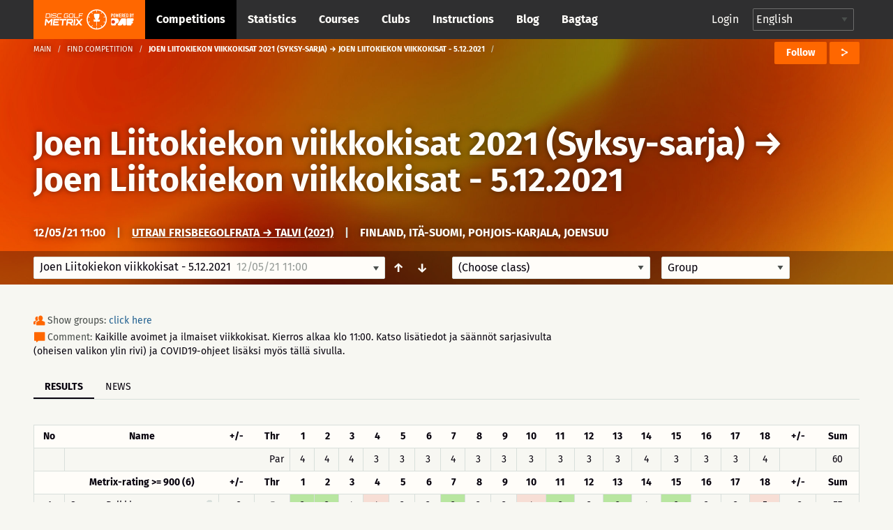

--- FILE ---
content_type: text/html; charset=UTF-8
request_url: https://discgolfmetrix.com/1857801
body_size: 37664
content:
<!doctype html>
<html class="no-js" lang="en">
	<head>
		<base href="https://discgolfmetrix.com/">
		<meta charset="utf-8" />
		<meta http-equiv="x-ua-compatible" content="ie=edge">
		<meta name="viewport" content="width=device-width, initial-scale=1.0">
		<title>Metrix</title><meta property="og:title" content="Metrix" />
<meta property="og:url" content="https://discgolfmetrix.com/1857801" />
<meta property="og:type" content="website" />
<meta property="og:description" content="Kaikille avoimet ja ilmaiset viikkokisat. Kierros alkaa klo 11:00. Katso lisätiedot ja säännöt sarjasivulta (oheisen valikon ylin rivi) ja COVID19-ohjeet lisäksi myös tällä sivulla." />
<meta property="og:image" content="https://discgolfmetrix.com/img/competitions/1857801_default.jpg" />
<meta property="og:image:secure_url" content="https://discgolfmetrix.com/img/competitions/1857801_default.jpg" />
<meta property="og:image:alt" content="Kaikille avoimet ja ilmaiset viikkokisat. Kierros alkaa klo 11:00. Katso lisätiedot ja säännöt sarjasivulta (oheisen valikon ylin rivi) ja COVID19-ohjeet lisäksi myös tällä sivulla." />
		<link rel="stylesheet" href="/assets/css/app.css?version=4.1">
		<link rel="stylesheet" href="/library/likely/likely.css">
		<link rel="shortcut icon" href="/assets/img/favicon.png" type="image/x-icon"/>
		<script src="/js/jquery.min.js"></script>
		<script src="/library/likely/likely.js"></script>
		<script src='https://www.google.com/recaptcha/api.js'></script>
        <!-- Google tag (gtag.js) -->
        <script async src="https://www.googletagmanager.com/gtag/js?id=G-5F8RH81RBZ"></script>
        <script>
            window.dataLayer = window.dataLayer || [];
            function gtag(){dataLayer.push(arguments);}

            // Wait for DOM to be ready before configuring
            if (document.readyState === 'loading') {
                document.addEventListener('DOMContentLoaded', initializeAnalytics);
            } else {
                initializeAnalytics();
            }

            function initializeAnalytics() {
                gtag('js', new Date());
                gtag('config', 'G-5F8RH81RBZ', {
                    'page_path': getCleanPagePath(),
                    'page_title': getPageTitle()
                });
                trackViewParameter();
            }

            function getCleanPagePath() {
                try {
                    const urlParams = new URLSearchParams(window.location.search);
                    const uParam = urlParams.get('u');
                    if (uParam) {
                        return '/u-' + encodeURIComponent(uParam);
                    }
                    return window.location.pathname;
                } catch (e) {
                    return '/';
                }
            }

            function getPageTitle() {
                try {
                    const urlParams = new URLSearchParams(window.location.search);
                    const uParam = urlParams.get('u');
                    if (uParam) {
                        return uParam.replace(/_/g, ' ').replace(/\b\w/g, l => l.toUpperCase());
                    }
                    return document.title || '/';
                } catch (e) {
                    return '/';
                }
            }

            function getViewParam() {
                const urlParams = new URLSearchParams(window.location.search);
                let view = urlParams.get('view');

                if (!view) {
                    const match = window.location.href.match(/[?&]view=([^&#]*)/);
                    if (match) {
                        view = match[1];
                    }
                }

                return view;
            }

            function trackViewParameter() {
                let viewParam = getViewParam();
                if (viewParam) {
                    gtag('event', 'view_tab_interaction', {
                        'view_tab_type': viewParam,
                        'page_context': getCleanPagePath()
                    });
                }
            }
        </script>
<script type="text/javascript" src="rek_container.js?ver=1.0"></script><script src="scorecard.js?version=3.4"></script><script src="https://code.highcharts.com/highcharts.js"></script><script src="https://code.highcharts.com/modules/data.js"></script><script src="https://code.highcharts.com/modules/series-label.js"></script><script src="https://code.highcharts.com/modules/heatmap.js"></script><script src="/assets/js/dependencies.js?version=3.2"></script>
<script src="/assets/js/app.js?version=3.3"></script>
<script src="/assets/js/competitionSubmenu.js?version=2.2"></script>
<script src="/assets/js/messages.js"></script>
<script src="/assets/js/topMenuStacking.js?version=2.0"></script>
<script src="/assets/js/scoreTable.js"></script>
<script src="/assets/js/datepicker.js?version=1.0"></script>

<script type="text/javascript">
	document.cookie = "time_zone="+ (- new Date().getTimezoneOffset()*60);
	var CompetitionID=1857801;
	window.plus = 0;
	window.addEventListener('resize', function() {
		if (typeof windowResize == 'function') {
			windowResize();
		}
	});
	window.addEventListener('load', function() {
		if (typeof load == 'function') {
			load();
		}
	});
</script>
</head>

<body>
<div style="position:absolute;width:0;height:0;overflow:hidden;visibility:hidden;right:0;bottom:0;"><svg width="100%" height="100%" viewBox="0 0 764 624" version="1.1" xmlns="http://www.w3.org/2000/svg" xmlns:xlink="http://www.w3.org/1999/xlink" xml:space="preserve" xmlns:serif="http://www.serif.com/" style="fill-rule:evenodd;clip-rule:evenodd;stroke-linejoin:round;stroke-miterlimit:2;"><g id="iconset_metrix"><g><path id="icon_basket" d="M43.483,0c1.533,20.771 -0.635,36.554 -7.483,43l14,0l-3,13l-19,0l0,18l-6,3l0,-21l-19,0l-3,-13l14,0c-6.7,-6.446 -9.567,-22.227 -7.565,-43l37.048,0Z" style="fill:#aec7c0;"/><g id="logo_white"><path d="M123.414,155.435c0.027,-0.252 -0.161,-0.465 -0.414,-0.465l-9.718,0c-0.253,0 -0.486,0.213 -0.512,0.465l-1.022,9.716c-0.026,0.253 0.162,0.466 0.415,0.466l9.718,0c0.253,0 0.485,-0.213 0.512,-0.466l1.021,-9.716Zm-0.174,-2.746c1.519,0 2.615,1.224 2.455,2.746l-1.021,9.716c-0.16,1.522 -1.513,2.746 -3.033,2.746l-12.464,0l1.598,-15.208l12.465,0Z" style="fill:#fff;fill-rule:nonzero;"/><path d="M128.364,152.689l2.281,0l-1.599,15.208l-2.28,0l1.598,-15.208Z" style="fill:#fff;fill-rule:nonzero;"/><path d="M147.709,156.322l-2.28,0l0.093,-0.887c0.027,-0.253 -0.161,-0.465 -0.417,-0.465l-9.715,0c-0.253,0 -0.486,0.212 -0.513,0.465l-0.341,3.252c-0.027,0.256 0.161,0.466 0.414,0.466l9.716,0c1.522,0 2.617,1.224 2.457,2.746l-0.342,3.252c-0.16,1.522 -1.512,2.746 -3.035,2.746l-9.715,0c-1.52,0 -2.618,-1.224 -2.458,-2.746l0.093,-0.886l2.283,0l-0.093,0.886c-0.026,0.253 0.162,0.466 0.414,0.466l9.716,0c0.255,0 0.488,-0.213 0.515,-0.466l0.342,-3.252c0.026,-0.253 -0.162,-0.465 -0.417,-0.465l-9.716,0c-1.52,0 -2.617,-1.225 -2.458,-2.747l0.342,-3.252c0.16,-1.522 1.516,-2.746 3.035,-2.746l9.716,0c1.522,0 2.617,1.224 2.458,2.746l-0.094,0.887Z" style="fill:#fff;fill-rule:nonzero;"/><path d="M152.851,154.97c-0.253,0 -0.486,0.213 -0.512,0.465l-1.021,9.716c-0.027,0.253 0.161,0.466 0.414,0.466l12.422,0l-0.24,2.28l-12.422,0c-1.52,0 -2.615,-1.224 -2.455,-2.746l1.021,-9.716c0.16,-1.522 1.513,-2.746 3.033,-2.746l12.421,0l-0.239,2.281l-12.422,0Z" style="fill:#fff;fill-rule:nonzero;"/><path d="M188.651,156.344l-2.284,0l0.096,-0.909c0.026,-0.252 -0.161,-0.465 -0.414,-0.465l-9.719,0c-0.252,0 -0.485,0.213 -0.512,0.465l-1.021,9.716c-0.026,0.253 0.162,0.466 0.414,0.466l9.719,0c0.252,0 0.485,-0.213 0.512,-0.466l0.346,-3.294l-3.59,0l0.24,-2.281l5.873,0l-0.586,5.575c-0.16,1.522 -1.516,2.746 -3.035,2.746l-9.718,0c-1.52,0 -2.618,-1.224 -2.458,-2.746l1.021,-9.716c0.16,-1.522 1.516,-2.746 3.035,-2.746l9.718,0c1.52,0 2.618,1.224 2.458,2.746l-0.095,0.909Z" style="fill:#fff;fill-rule:nonzero;"/><path d="M202.411,165.617c0.253,0 0.485,-0.213 0.512,-0.466l1.021,-9.716c0.027,-0.252 -0.161,-0.465 -0.414,-0.465l-9.718,0c-0.253,0 -0.486,0.213 -0.512,0.465l-1.022,9.716c-0.026,0.253 0.162,0.466 0.415,0.466l9.718,0Zm1.359,-12.928c1.519,0 2.617,1.224 2.457,2.746l-1.021,9.716c-0.16,1.522 -1.515,2.746 -3.035,2.746l-9.718,0c-1.519,0 -2.615,-1.224 -2.455,-2.746l1.021,-9.716c0.16,-1.522 1.513,-2.746 3.032,-2.746l9.719,0Z" style="fill:#fff;fill-rule:nonzero;"/><path d="M208.856,152.669l2.281,0l-1.361,12.948l12.928,0l-0.24,2.28l-15.208,0l1.6,-15.228Z" style="fill:#fff;fill-rule:nonzero;"/><path d="M239.263,152.689l-0.239,2.281l-11.659,0l-0.44,4.183l9.378,0l-0.239,2.281l-9.378,0l-0.68,6.463l-2.283,0l1.599,-15.208l13.941,0Z" style="fill:#fff;fill-rule:nonzero;"/><path d="M128.824,171.493l5.032,0l-2.366,22.503l-4.876,0l1.586,-15.096c-2.846,3.002 -5.913,6.314 -8.723,9.25l-6.814,-9.217l-1.583,15.063l-4.844,0l2.365,-22.503l5.002,0l6.669,9.095l8.552,-9.095Z" style="fill:#fff;fill-rule:nonzero;"/><path d="M157.166,176.369l-15.877,0l-0.414,3.938l12.785,0l-0.512,4.874l-12.785,0l-0.414,3.938l15.877,0l-0.513,4.877l-20.783,0l2.365,-22.503l20.783,0l-0.512,4.876Z" style="fill:#fff;fill-rule:nonzero;"/><path d="M181.376,171.493l-0.513,4.876l-8.812,0l-1.853,17.627l-4.876,0l1.852,-17.627l-8.814,0l0.512,-4.876l22.504,0Z" style="fill:#fff;fill-rule:nonzero;"/><path d="M186.682,181.714l12.753,0l0.562,-5.344l-12.753,0l-0.562,5.344Zm17.633,0.251c-0.266,2.531 -2.579,4.623 -5.142,4.623l-0.218,0c1.395,1.875 2.905,3.876 4.27,5.751l-0.174,1.657l-5,0l-5.442,-7.408l-6.442,0.033c0.062,0 0.088,0.062 0.075,0.188c-0,0 -0.062,0 -0.092,-0.033l-0.758,7.22l-4.844,0l2.361,-22.471l17.847,0c2.564,0 4.437,2.093 4.17,4.624l-0.611,5.816Z" style="fill:#fff;fill-rule:nonzero;"/><path d="M207.987,171.493l4.874,0l-2.365,22.503l-4.874,0l2.365,-22.503Z" style="fill:#fff;fill-rule:nonzero;"/><path d="M237.492,171.493l-0.174,1.657l-9.072,9.596l7.058,9.563l-0.177,1.687l-5.032,0l-5.476,-7.375c-1.94,2.093 -4.809,5.032 -6.963,7.375l-5.032,0l0.174,-1.657l9.042,-9.593c-2.295,-3.157 -4.697,-6.472 -7.025,-9.596l0.174,-1.657l5.032,0l5.472,7.407c1.911,-2.125 4.78,-5.032 6.967,-7.407l5.032,0Z" style="fill:#fff;fill-rule:nonzero;"/><path d="M77.926,196.685l-3.535,-4.866c-0.509,0.397 -1.033,0.776 -1.572,1.133l3.539,4.871c-4.711,3.177 -10.337,5.091 -16.389,5.277l0,-6.019c-0.322,0.012 -0.644,0.024 -0.969,0.024c-0.325,0 -0.647,-0.012 -0.969,-0.024l0,6.019c-6.053,-0.186 -11.678,-2.1 -16.389,-5.277l3.539,-4.871c-0.54,-0.357 -1.063,-0.736 -1.573,-1.133l-3.535,4.866c-4.613,-3.546 -8.211,-8.349 -10.268,-13.897l5.745,-1.867c-0.228,-0.602 -0.432,-1.214 -0.615,-1.837l-5.742,1.866c-0.854,-2.837 -1.318,-5.84 -1.318,-8.95c0,-2.922 0.413,-5.748 1.17,-8.431l5.757,1.871c0.17,-0.627 0.362,-1.244 0.578,-1.85l-5.753,-1.869c1.985,-5.656 5.558,-10.566 10.184,-14.2l3.56,4.9c0.505,-0.403 1.022,-0.791 1.557,-1.154l-3.559,-4.898c4.767,-3.289 10.491,-5.279 16.662,-5.469l-0,6.072c0.322,-0.012 0.644,-0.024 0.969,-0.024c0.325,0 0.647,0.012 0.969,0.024l-0,-6.072c6.171,0.19 11.895,2.18 16.661,5.469l-3.558,4.898c0.535,0.363 1.052,0.751 1.557,1.153l3.559,-4.899c4.626,3.634 8.2,8.544 10.185,14.2l-5.753,1.869c0.216,0.606 0.408,1.223 0.578,1.85l5.757,-1.871c0.757,2.683 1.17,5.509 1.17,8.431c-0,3.11 -0.464,6.113 -1.318,8.95l-5.742,-1.866c-0.183,0.623 -0.387,1.235 -0.615,1.837l5.745,1.867c-2.057,5.548 -5.655,10.351 -10.269,13.897m-18.926,-59.685c-19.299,0 -35,15.701 -35,35c-0,19.299 15.701,35 35,35c19.299,0 35,-15.701 35,-35c-0,-19.299 -15.701,-35 -35,-35" style="fill:#fff;fill-rule:nonzero;"/><path d="M59.981,179.487l0,14.488l-1.95,0l0,-14.488l-9.116,0l-1.215,-7.217l7.53,-0.042c-3.399,-2.729 -5.779,-9.037 -5.779,-16.384c0,-1.198 0.063,-2.37 0.183,-3.503l18.731,0c0.121,1.133 0.184,2.305 0.184,3.503c0,7.311 -2.357,13.593 -5.729,16.344l7.48,-0.041l-1.513,7.34l-8.806,0Z" style="fill:#fff;fill-rule:nonzero;"/></g><path id="icon_location" d="M82,0c-4.561,0 -8,3.582 -8,8.333c0,5.978 7.437,11.362 7.753,11.588c0.074,0.053 0.161,0.079 0.247,0.079c0.086,0 0.173,-0.026 0.247,-0.079c0.316,-0.226 7.753,-5.61 7.753,-11.588c0,-4.751 -3.439,-8.333 -8,-8.333Zm4.48,6.571l-2.324,1.915l0.778,3.08c0.045,0.175 -0.03,0.359 -0.185,0.455c-0.16,0.096 -0.357,0.079 -0.493,-0.034l-2.256,-1.862l-2.257,1.862c-0.14,0.114 -0.339,0.129 -0.493,0.033c-0.155,-0.096 -0.229,-0.28 -0.186,-0.455l0.779,-3.08l-2.323,-1.914c-0.136,-0.114 -0.187,-0.299 -0.127,-0.463c0.061,-0.164 0.219,-0.275 0.396,-0.275l2.862,0l0.953,-2.64c0.059,-0.166 0.217,-0.276 0.396,-0.276c0.178,0 0.336,0.11 0.397,0.276l0.952,2.64l2.862,0c0.176,0 0.335,0.111 0.395,0.275c0.061,0.164 0.01,0.349 -0.126,0.463Z" style="fill:#ff6700;fill-rule:nonzero;"/><path id="icon_calendar" d="M126,5.333l0,10.334c0,0.184 -0.149,0.333 -0.333,0.333l-15.334,0c-0.184,0 -0.333,-0.149 -0.333,-0.333l0,-10.334l16,0Zm-4.667,2l0,-1c0,-0.184 -0.149,-0.333 -0.333,-0.333c-0.184,0 -0.333,0.149 -0.333,0.333l0,1l-2.667,0l0,-1c0,-0.184 -0.149,-0.333 -0.333,-0.333c-0.184,0 -0.334,0.149 -0.334,0.333l0,1l-2.666,0l0,-1c0,-0.184 -0.15,-0.333 -0.334,-0.333c-0.184,0 -0.333,0.149 -0.333,0.333l0,1l-2.333,0c-0.184,0 -0.334,0.15 -0.334,0.334c0,0.184 0.15,0.333 0.334,0.333l2.333,0l0,2l-2.333,0c-0.184,0 -0.334,0.149 -0.334,0.333c0,0.184 0.15,0.334 0.334,0.334l2.333,0l0,2l-2.333,0c-0.184,0 -0.334,0.149 -0.334,0.333c0,0.184 0.15,0.333 0.334,0.333l2.333,0l0,1c0,0.184 0.149,0.334 0.333,0.334c0.184,0 0.334,-0.15 0.334,-0.334l0,-1l2.666,0l0,1c0,0.184 0.15,0.334 0.334,0.334c0.184,0 0.333,-0.15 0.333,-0.334l0,-1l2.667,0l0,1c0,0.184 0.149,0.334 0.333,0.334c0.184,0 0.333,-0.15 0.333,-0.334l0,-1l3,0c0.184,0 0.334,-0.149 0.334,-0.333c0,-0.184 -0.15,-0.333 -0.334,-0.333l-3,0l0,-2l3,0c0.184,0 0.334,-0.15 0.334,-0.334c0,-0.184 -0.15,-0.333 -0.334,-0.333l-3,0l0,-2l3,0c0.184,0 0.334,-0.149 0.334,-0.333c0,-0.184 -0.15,-0.334 -0.334,-0.334l-3,0Zm-3.333,3.334l2.667,0l0,2l-2.667,0l0,-2Zm-3.333,0l2.666,0l0,2l-2.666,0l0,-2Zm3.333,-2.667l2.667,0l0,2l-2.667,0l0,-2Zm-3.333,0l2.666,0l0,2l-2.666,0l0,-2Zm0.333,-8c0.184,0 0.333,0.149 0.333,0.333l0,1l5.334,0l0,-1c0,-0.184 0.149,-0.333 0.333,-0.333l2,0c0.184,0 0.333,0.149 0.333,0.333l0,1l2.334,0c0.184,0 0.333,0.15 0.333,0.334l0,3l-16,0l0,-3c0,-0.184 0.149,-0.334 0.333,-0.334l2.334,0l0,-1c0,-0.184 0.149,-0.333 0.333,-0.333l2,0Zm-0.333,2.667l0,-2l-1.334,0l0,2l1.334,0Zm8,0l0,-2l-1.334,0l0,2l1.334,0Z" style="fill:#ff6700;"/><path id="icon_distance" d="M165.816,6.304c-0.066,0.102 -0.153,0.231 -0.265,0.389c-0.068,0.095 -0.175,0.146 -0.284,0.146c-0.07,0 -0.139,-0.021 -0.201,-0.064c-0.157,-0.111 -0.193,-0.328 -0.082,-0.485c0.234,-0.33 0.366,-0.549 0.37,-0.555c0.06,-0.1 0.161,-0.153 0.268,-0.162c-1.028,-3.231 -4.05,-5.573 -7.622,-5.573c-4.419,0 -8,3.583 -8,8c0,1.496 0.419,2.892 1.133,4.089c0.025,-0.099 0.054,-0.209 0.092,-0.338c0.054,-0.184 0.246,-0.291 0.431,-0.236c0.185,0.054 0.29,0.247 0.236,0.432c-0.11,0.375 -0.157,0.629 -0.158,0.638c-0.016,0.086 -0.064,0.159 -0.128,0.209c1.459,1.943 3.776,3.206 6.394,3.206c4.419,0 8,-3.581 8,-8c0,-0.582 -0.066,-1.149 -0.184,-1.696Zm-12.849,3.41c-0.231,0.293 -0.445,0.648 -0.634,1.054c-0.059,0.126 -0.185,0.2 -0.316,0.2c-0.049,0 -0.1,-0.01 -0.147,-0.032c-0.174,-0.081 -0.249,-0.288 -0.168,-0.462c0.213,-0.454 0.454,-0.855 0.718,-1.19c0.12,-0.15 0.338,-0.176 0.489,-0.057c0.15,0.118 0.177,0.337 0.058,0.487Zm9.679,-0.168c-0.447,0.261 -0.894,0.435 -1.327,0.515c-0.022,0.004 -0.043,0.006 -0.065,0.006c-0.163,0 -0.309,-0.117 -0.341,-0.284c-0.035,-0.189 0.089,-0.37 0.278,-0.406c0.355,-0.066 0.727,-0.212 1.106,-0.432c0.164,-0.096 0.378,-0.041 0.476,0.126c0.096,0.166 0.04,0.379 -0.127,0.475Zm-2.696,0.519c-0.02,0 -0.039,-0.001 -0.059,-0.004c-0.395,-0.067 -0.816,-0.186 -1.323,-0.375c-0.18,-0.066 -0.272,-0.266 -0.205,-0.446c0.068,-0.181 0.27,-0.273 0.447,-0.206c0.466,0.173 0.846,0.281 1.198,0.34c0.189,0.032 0.317,0.211 0.285,0.401c-0.029,0.169 -0.177,0.29 -0.343,0.29Zm-2.157,-1.063c-0.055,0.137 -0.185,0.22 -0.324,0.22c-0.042,0 -0.086,-0.008 -0.128,-0.025c-0.351,-0.14 -0.767,-0.296 -1.198,-0.403c-0.188,-0.045 -0.301,-0.234 -0.254,-0.421c0.046,-0.186 0.233,-0.299 0.421,-0.254c0.471,0.117 0.914,0.283 1.287,0.431c0.18,0.072 0.267,0.274 0.196,0.452Zm-2.852,-0.343c-0.122,0.005 -0.245,0.016 -0.37,0.033c-0.254,0.037 -0.5,0.12 -0.731,0.249c-0.054,0.029 -0.111,0.043 -0.169,0.043c-0.122,0 -0.241,-0.064 -0.305,-0.179c-0.093,-0.168 -0.032,-0.379 0.135,-0.472c0.306,-0.171 0.632,-0.282 0.971,-0.33c0.149,-0.021 0.297,-0.034 0.441,-0.039l0.014,0c0.187,0 0.34,0.147 0.348,0.334c0.008,0.192 -0.142,0.354 -0.334,0.361Zm9.769,-0.894c-0.314,0.36 -0.634,0.684 -0.951,0.965c-0.067,0.06 -0.149,0.089 -0.231,0.089c-0.096,0 -0.192,-0.04 -0.261,-0.117c-0.128,-0.144 -0.114,-0.364 0.03,-0.492c0.295,-0.261 0.594,-0.565 0.889,-0.903c0.128,-0.145 0.348,-0.158 0.491,-0.033c0.145,0.126 0.159,0.346 0.033,0.491Zm-4.623,-4.982c1.257,0 1.739,1.043 1.739,1.739c-0,1.259 -1.739,3.826 -1.739,3.826c-0,0 -1.739,-2.567 -1.739,-3.826c-0,-0.696 0.481,-1.739 1.739,-1.739Zm0.775,2.434c-0,-0.471 -0.348,-0.695 -0.695,-0.695c-0.348,0 -0.696,0.224 -0.696,0.695c-0,0.473 0.348,0.696 0.696,0.696c0.347,0 0.695,-0.223 0.695,-0.696Z" style="fill:#ff6700;"/><path id="icon_club" d="M248.164,15.997c-0.181,0 -0.329,-0.145 -0.333,-0.327c-0.004,-0.184 0.143,-0.336 0.326,-0.34c1.624,-0.034 3.151,-0.587 4.419,-1.601c0.145,-0.114 0.354,-0.091 0.468,0.053c0.115,0.143 0.092,0.353 -0.052,0.469c-1.382,1.105 -3.049,1.709 -4.821,1.746l-0.007,0Zm-1.934,-0.196c-1.698,-0.384 -3.251,-1.335 -4.372,-2.679c-0.118,-0.141 -0.1,-0.351 0.042,-0.469c0.14,-0.118 0.351,-0.1 0.469,0.042c1.028,1.232 2.452,2.104 4.008,2.456c0.179,0.04 0.292,0.219 0.251,0.398c-0.041,0.188 -0.232,0.294 -0.398,0.252Zm7.66,-2.884c-0.147,-0.112 -0.174,-0.32 -0.063,-0.466c0.986,-1.288 1.506,-2.827 1.506,-4.453c-0,-0.184 0.15,-0.348 0.334,-0.348c0.183,0 0.333,0.118 0.333,0.348c-0,1.774 -0.569,3.453 -1.643,4.857c-0.111,0.145 -0.319,0.175 -0.467,0.062Zm-5.866,-5.302c0.78,-0.465 1.31,-1.31 1.31,-2.283c-0,-1.471 -1.196,-2.667 -2.667,-2.667c-1.47,0 -2.666,1.196 -2.666,2.667c-0,0.973 0.529,1.818 1.31,2.283c-1.508,0.631 -2.643,2.253 -2.643,4.05c-0,0.184 0.149,0.333 0.333,0.333l7.333,0c0.184,0 0.333,-0.149 0.333,-0.333c-0,-1.797 -1.135,-3.419 -2.643,-4.05Zm-7.226,3.868c-0.786,-1.62 -0.976,-3.414 -0.637,-5.087c0.037,-0.18 0.215,-0.296 0.393,-0.26c0.181,0.037 0.297,0.213 0.261,0.393c-0.307,1.511 -0.146,3.161 0.583,4.664c0.08,0.166 0.012,0.365 -0.154,0.445c-0.167,0.08 -0.366,0.012 -0.446,-0.155Zm13.202,-0.819l-2.779,0c-0.224,-1.07 -0.787,-2.063 -1.584,-2.79c0.158,-0.109 0.323,-0.208 0.498,-0.285c-0.231,-0.173 -0.419,-0.397 -0.558,-0.651c0.388,-0.694 0.529,-1.49 0.335,-2.343c0.363,-0.368 0.866,-0.596 1.422,-0.596c1.102,0 2,0.897 2,1.999c-0,0.65 -0.317,1.224 -0.798,1.589c1.056,0.465 1.797,1.518 1.797,2.744c-0,0.184 -0.149,0.333 -0.333,0.333Zm1.109,-4.471c-0.391,-1.545 -1.299,-2.946 -2.557,-3.944c-0.144,-0.114 -0.168,-0.324 -0.054,-0.468c0.115,-0.145 0.325,-0.169 0.468,-0.054c1.372,1.087 2.363,2.615 2.789,4.302c0.046,0.179 -0.062,0.36 -0.24,0.405c-0.186,0.046 -0.362,-0.069 -0.406,-0.241Zm-14.169,-1.204c-0.166,-0.08 -0.236,-0.279 -0.157,-0.445c0.755,-1.573 2.026,-2.877 3.58,-3.672c0.164,-0.082 0.364,-0.019 0.448,0.145c0.084,0.164 0.019,0.365 -0.145,0.449c-1.425,0.729 -2.59,1.924 -3.282,3.367c-0.078,0.162 -0.275,0.238 -0.444,0.156Zm10.085,-3.673c-1.457,-0.661 -3.122,-0.823 -4.678,-0.463c-0.181,0.042 -0.358,-0.07 -0.4,-0.25c-0.041,-0.179 0.071,-0.359 0.25,-0.399c1.699,-0.392 3.514,-0.215 5.103,0.505c0.168,0.076 0.242,0.273 0.166,0.441c-0.078,0.171 -0.28,0.241 -0.441,0.166Z" style="fill:#cacaca;"/><path id="icon_group" d="M217.847,7.827c1.07,-0.648 1.796,-1.825 1.796,-3.181c0,-2.048 -1.64,-3.714 -3.657,-3.714c-2.016,0 -3.657,1.666 -3.657,3.714c0,1.356 0.726,2.533 1.797,3.181c-2.068,0.879 -3.625,3.137 -3.625,5.641c0,0.256 0.205,0.464 0.457,0.464l10.057,0c0.252,0 0.457,-0.208 0.457,-0.464c0,-2.504 -1.557,-4.762 -3.625,-5.641Zm8.196,4.247l-3.812,0c-0.307,-1.491 -1.079,-2.874 -2.172,-3.887c0.217,-0.151 0.443,-0.289 0.683,-0.396c-0.316,-0.242 -0.575,-0.554 -0.765,-0.908c0.532,-0.965 0.725,-2.075 0.459,-3.264c0.498,-0.511 1.187,-0.83 1.95,-0.83c1.512,0 2.743,1.25 2.743,2.786c0,0.905 -0.435,1.704 -1.095,2.213c1.449,0.647 2.466,2.114 2.466,3.822c0,0.256 -0.205,0.464 -0.457,0.464Z" style="fill:#ff6700;"/><path id="icon_placeholder" d="M188,4.583l0,9.988l7.776,-2.589l0.224,-0.315l0,-9.344l-8,2.26Zm-8,7.084l0.224,0.315l7.109,2.589l0,-9.985l-7.333,-2.17l0,9.251Zm8.084,-11.656c-0.055,-0.015 -0.113,-0.015 -0.168,-0l-7.268,1.896l7.043,2.069l7.504,-2.11l-7.111,-1.855Z" style="fill:#ff6700;"/><path id="placeholder_portrait" d="M137.408,505.283c6.734,-6.366 6.242,-20.275 0.784,-25c4.341,-11.541 9.908,-24.975 7.558,-36.741c-2.883,-14.425 -23.367,-19.542 -40.033,-19.542c-12.925,0 -28.625,3.258 -33.575,12.175c-4.975,0.55 -8.817,2.608 -11.442,6.142c-7.233,9.766 -2.292,24.758 1.267,37.808c-5.459,4.733 -6.109,18.792 0.625,25.158c0.925,13.234 8.75,21.342 12.408,24.45l-0,20.067c-3.508,1.308 -6.942,2.575 -10.283,3.8c-28.925,10.633 -49.825,18.325 -55.942,30.567c-8.675,17.341 -8.775,34.925 -8.775,35.666c-0,2.3 1.867,4.167 4.167,4.167l191.666,0c2.3,0 4.167,-1.867 4.167,-4.167c-0,-0.741 -0.1,-18.325 -8.775,-35.666c-6.125,-12.25 -27.025,-19.934 -55.95,-30.567c-3.333,-1.233 -6.775,-2.492 -10.275,-3.8l0,-20.067c3.658,-3.116 11.483,-11.216 12.408,-24.45Z" style="fill:#d8dfdb;fill-rule:nonzero;"/><path id="icon_speech" d="M270,0c-4.411,0 -8,2.989 -8,6.662c0,1.735 0.785,3.361 2.217,4.605l-1.607,3.244c-0.143,0.287 0.157,0.591 0.439,0.456l4.291,-2.019c0.852,0.249 1.746,0.376 2.66,0.376c4.411,0 8,-2.988 8,-6.662c0,-3.673 -3.589,-6.662 -8,-6.662Z" style="fill:#ff6700;fill-rule:nonzero;"/><path id="icon_flag_triangle" d="M302.793,4.361l-9.716,-4.202c-0.115,-0.094 -0.257,-0.159 -0.418,-0.159c-0.368,0 -0.666,0.299 -0.666,0.667l0,14.669c0,0.368 0.298,0.666 0.666,0.666c0.369,0 0.667,-0.298 0.667,-0.666l0,-6.261l9.467,-4.102c0.268,-0.115 0.268,-0.496 0,-0.612Z" style="fill:#ff6700;fill-rule:nonzero;"/><path id="icon_length" d="M313.329,3.108c-2.425,0 -3.64,2.127 -3.261,4.324c0.382,2.215 3.261,6.919 3.261,6.919c0,-0 2.96,-5.016 3.26,-6.919c0.354,-2.236 -0.835,-4.324 -3.26,-4.324Zm0.58,12.892c-0.133,0 -0.263,-0.069 -0.341,-0.196c-0.123,-0.2 -0.07,-0.468 0.119,-0.599l9.373,-6.486c0.189,-0.129 0.441,-0.073 0.564,0.126c0.122,0.199 0.07,0.468 -0.118,0.599l-9.374,6.486c-0.07,0.048 -0.146,0.07 -0.223,0.07Zm-0.58,-7.702c-0.843,0 -1.631,-0.835 -1.631,-1.73c0,-0.894 0.788,-1.73 1.631,-1.73c0.843,0 1.63,0.836 1.63,1.73c0,0.895 -0.787,1.73 -1.63,1.73Zm10.226,-8.298c-1.475,0 -2.445,1.032 -2.445,2.594c0,1.566 2.445,5.189 2.445,5.189c0,0 2.445,-3.623 2.445,-5.189c0,-1.561 -0.972,-2.594 -2.445,-2.594Zm0,3.892c-0.553,0 -1.223,-0.433 -1.223,-1.298c0,-0.864 0.67,-1.297 1.223,-1.297c0.552,0 1.222,0.433 1.222,1.297c0,0.865 -0.67,1.298 -1.222,1.298Z" style="fill:#ff6700;"/><g id="illustration_top"><path id="Filled_Icons" d="M55.998,245.696c-0,-0.706 -0.607,-1.251 -1.165,-1.196l-4.701,0.015c0.041,-1.15 0.067,-2.345 0.067,-3.6c-0,-0.66 -0.523,-1.195 -1.163,-1.195l-41.852,0c-0.642,0 -1.163,0.535 -1.163,1.195c0,1.25 0.026,2.438 0.065,3.585l-4.715,0c-0.642,0 -1.163,0.536 -1.163,1.196c-0.107,9.838 1.66,19.808 11.242,20.289c5.613,8.268 13.091,6.781 13.091,14.349c-0.105,5.916 -1.681,9.583 -9.219,9.583c-0.642,0 -1.163,0.535 -1.163,1.195l-0,4.781c-0,0.659 0.521,1.195 1.163,1.195l25.56,0c0.639,0 1.163,-0.536 1.163,-1.195l-0,-4.781c-0,-0.66 -0.524,-1.195 -1.163,-1.195c-6.664,0 -9.366,-2.771 -9.366,-9.562c-0,-7.584 7.494,-6.174 13.158,-14.37c9.703,-0.478 11.396,-10.676 11.324,-20.289Zm-53.479,1.195l3.684,-0c0.481,7.584 1.888,12.781 3.734,16.493c-6.427,-1.453 -7.478,-9.741 -7.418,-16.493Zm33.211,6.96l-3.439,2.434l1.553,4.553c0.167,0.498 -0,1.05 -0.412,1.36c-0.414,0.311 -0.974,0.309 -1.385,-0.009l-3.953,-3.048l-3.953,3.045c-0.412,0.318 -0.972,0.321 -1.386,0.01c-0.411,-0.311 -0.579,-0.863 -0.411,-1.36l1.553,-4.554l-3.439,-2.431c-0.419,-0.298 -0.602,-0.839 -0.449,-1.338c0.151,-0.5 0.6,-0.842 1.109,-0.842l3.93,0l2.004,-4.121c0.393,-0.81 1.686,-0.81 2.081,0l2.007,4.121l3.929,0c0.509,0 0.958,0.342 1.109,0.842c0.154,0.499 -0.03,1.04 -0.448,1.338Zm10.481,9.531c1.877,-3.705 3.311,-8.897 3.802,-16.477l3.671,-0.012c0.045,6.738 -1.044,15.026 -7.473,16.489Z" style="fill:#ff6700;fill-rule:nonzero;"/></g><path id="icon_pedestal" d="M353.95,8.29c-0.002,-0.005 -0.001,-0.01 -0.003,-0.014l-1.5,-3c-0.085,-0.169 -0.257,-0.276 -0.447,-0.276l-5,-0l0,-1.5c0,-0.075 -0.02,-0.147 -0.05,-0.21c-0.002,-0.005 -0.001,-0.01 -0.003,-0.014l-1.5,-3c-0.085,-0.169 -0.258,-0.276 -0.447,-0.276l-6,-0c-0.189,-0 -0.362,0.107 -0.447,0.276l-1.5,3c-0.002,0.004 -0.001,0.009 -0.003,0.014c-0.031,0.063 -0.05,0.135 -0.05,0.21l0,1.5l-5,-0c-0.189,-0 -0.362,0.107 -0.447,0.276l-1.5,3c-0.002,0.004 -0.001,0.009 -0.003,0.014c-0.03,0.064 -0.05,0.135 -0.05,0.21l0,9c0,0.276 0.224,0.5 0.5,0.5l23,0c0.276,0 0.5,-0.224 0.5,-0.5l0,-9c0,-0.075 -0.02,-0.146 -0.05,-0.21Zm-18.96,6.71c0.276,0 0.5,0.224 0.5,0.5c0,0.276 -0.223,0.5 -0.5,0.5l-1.873,0c-0.401,0 -0.642,-0.454 -0.409,-0.786l1.703,-2.434c0.228,-0.343 -0.022,-0.696 -0.347,-0.696c-0.234,0 -0.426,0.183 -0.436,0.416c-0.012,0.275 -0.253,0.493 -0.522,0.477c-0.276,-0.011 -0.49,-0.245 -0.478,-0.521c0.034,-0.771 0.664,-1.373 1.436,-1.373c1.111,0 1.862,1.245 1.169,2.264l-1.156,1.653l0.913,0Zm2.01,-7l-5.691,-0l1,-2l4.691,-0l0,2Zm6,4.894c0,0.276 -0.224,0.5 -0.5,0.5c-0.276,-0 -0.5,-0.224 -0.5,-0.5l0,-3.842c-0.483,0.082 -0.785,-0.514 -0.43,-0.854l0.584,-0.56c0.314,-0.301 0.846,-0.079 0.846,0.362l0,4.894Zm-4.691,-9.894l1,-2l5.383,-0l1,2l-7.383,-0Zm13.062,11.499c0,0.747 -0.444,1.501 -1.436,1.501c-0.833,-0 -1.395,-0.555 -1.434,-1.413c-0.013,-0.276 0.2,-0.51 0.477,-0.523c0.32,-0.022 0.51,0.202 0.521,0.477c0.022,0.459 0.281,0.459 0.436,0.459c0.142,-0 0.436,-0 0.436,-0.501c0,-0.5 -0.294,-0.5 -0.436,-0.5c-0.276,-0 -0.5,-0.224 -0.5,-0.5c0,-0.275 0.224,-0.5 0.5,-0.5c0.142,-0 0.436,-0 0.436,-0.5c0,-0.499 -0.294,-0.499 -0.436,-0.499c-0.155,-0 -0.415,-0 -0.436,0.458c-0.012,0.276 -0.197,0.498 -0.521,0.477c-0.276,-0.013 -0.489,-0.247 -0.477,-0.522c0.039,-0.858 0.602,-1.413 1.434,-1.413c0.991,-0 1.436,0.753 1.436,1.499c0,0.361 -0.106,0.722 -0.326,1c0.22,0.278 0.326,0.64 0.326,1Zm-4.371,-6.499l0,-2l4.691,-0l1,2l-5.691,-0Z" style="fill:#fe6b1f;fill-rule:nonzero;"/><g id="icon_small"><rect x="72" y="24" width="24" height="24" style="fill:none;"/><path d="M73.686,33.752l1.853,0.854c0.066,0.031 0.137,0.046 0.21,0.046l6.5,0c0.915,0 1.5,-1.1 1.5,-1.855l0,-0.145c0,-0.552 -0.448,-1 -1,-1l-8.5,0c-0.552,0 -1,0.448 -1,1l0,0.292c-0.001,0.265 0.105,0.52 0.293,0.707c0.041,0.042 0.09,0.076 0.144,0.101Z" style="fill:#ff6700;fill-rule:nonzero;"/><path d="M94.348,41.904l-6.2,0c-0.125,0 -0.23,0.092 -0.247,0.216c-0.019,0.135 -0.029,0.272 -0.029,0.409c0.032,1.864 1.569,3.349 3.434,3.317c1.819,-0.031 3.286,-1.498 3.317,-3.317c0,-0.136 -0.01,-0.273 -0.028,-0.408c-0.017,-0.124 -0.122,-0.216 -0.247,-0.217Z" style="fill:#ff6700;fill-rule:nonzero;"/><path d="M80.691,42.904l-5.885,0c-0.139,0 -0.251,0.113 -0.25,0.252c0,0.013 0.001,0.027 0.003,0.04c0.289,1.762 1.95,2.956 3.712,2.667c1.369,-0.224 2.443,-1.298 2.667,-2.667c0.023,-0.137 -0.07,-0.266 -0.207,-0.289c-0.013,-0.002 -0.026,-0.003 -0.04,-0.003Z" style="fill:#ff6700;fill-rule:nonzero;"/><path d="M91.25,35.904l-0.793,0c-0.071,0 -0.139,-0.03 -0.186,-0.084c-0.049,-0.054 -0.072,-0.127 -0.063,-0.2c0.026,-0.207 0.04,-0.416 0.042,-0.625l0,-2.423c-0.001,-0.138 0.109,-0.25 0.247,-0.251c0.055,0 0.109,0.017 0.153,0.051c0.623,0.428 1.347,0.685 2.1,0.747c0.552,0 1,-0.448 1,-1l0,-2.93c0,-0.288 -0.124,-0.563 -0.341,-0.753c-0.216,-0.19 -0.504,-0.277 -0.789,-0.239c-0.747,0.079 -1.459,0.36 -2.059,0.812c-0.066,0.054 -0.156,0.07 -0.237,0.044c-0.081,-0.027 -0.143,-0.093 -0.164,-0.176c-0.28,-1.103 -1.272,-1.875 -2.41,-1.877l-1.5,0c-0.552,0 -1,0.448 -1,1c0,0.552 0.448,1 1,1l1.5,0c0.276,0 0.5,0.224 0.5,0.5l0,5.5c-0.002,1.855 -1.041,3.554 -2.693,4.4c-0.122,0.063 -0.272,0.016 -0.336,-0.106c-0.007,-0.014 -0.013,-0.029 -0.018,-0.045c-0.57,-2.268 -2.614,-3.855 -4.953,-3.845l-2.5,0c-3.173,0.004 -5.745,2.575 -5.75,5.748c0,0.414 0.336,0.75 0.75,0.75l10.5,0c1.274,0.041 2.532,-0.294 3.617,-0.964c0.039,-0.023 0.084,-0.036 0.13,-0.036l8.254,0c0.414,-0.001 0.749,-0.336 0.749,-0.75c-0.149,-2.48 -2.269,-4.375 -4.75,-4.248Z" style="fill:#ff6700;fill-rule:nonzero;"/></g><g id="icon_medium"><rect x="96" y="24" width="24" height="24" style="fill:none;"/><path d="M96.672,35.189l1.9,-2.853c0.556,-0.837 1.495,-1.339 2.5,-1.336l5.6,0c0.963,0.002 1.883,0.4 2.545,1.1l3.21,3.4c0.039,0.041 0.09,0.067 0.146,0.075l4.589,0.656c1.011,0.148 1.897,0.755 2.4,1.644c0.044,0.078 0.044,0.172 0,0.25c-0.045,0.077 -0.127,0.124 -0.216,0.124l-1.846,0c-0.414,0 -0.75,0.336 -0.75,0.75c0,0.414 0.336,0.75 0.75,0.75l2.25,0c0.138,0 0.25,0.112 0.25,0.25l0,1c0,1.105 -0.895,2 -2,2l-0.5,0c-0.138,0 -0.25,-0.112 -0.25,-0.25c0,-1.657 -1.343,-3 -3,-3c-1.657,0 -3,1.343 -3,3c0.001,0.138 -0.11,0.249 -0.248,0.25l-7.002,0c-0.138,0 -0.25,-0.112 -0.25,-0.25c-0.015,-1.657 -1.37,-2.988 -3.026,-2.973c-1.474,0.013 -2.719,1.093 -2.94,2.55c-0.019,0.137 -0.146,0.232 -0.283,0.212c-0.037,-0.005 -0.072,-0.018 -0.103,-0.039c-0.311,-0.204 -0.578,-0.468 -0.785,-0.777c-0.4,-0.599 -0.614,-1.304 -0.613,-2.025l0,-2.289c-0.001,-0.79 0.233,-1.562 0.672,-2.219Zm9.328,0.061c-0,0.138 0.112,0.25 0.25,0.25l2.85,0c0.138,0 0.25,-0.111 0.251,-0.249c-0,-0.065 -0.025,-0.126 -0.069,-0.173l-1.519,-1.603c-0.284,-0.3 -0.678,-0.469 -1.091,-0.47l-0.422,0c-0.138,0 -0.25,0.112 -0.25,0.25l-0,1.995Zm-4.305,0.151c0.047,0.063 0.121,0.1 0.2,0.1l2.355,0c0.138,0 0.25,-0.112 0.25,-0.25l-0,-2c-0,-0.138 -0.112,-0.25 -0.25,-0.25l-1.8,0c-0.112,0 -0.211,0.075 -0.241,0.183l-0.556,2c-0.02,0.075 -0.004,0.155 0.042,0.217Z" style="fill:#ff6700;fill-rule:nonzero;"/><path d="M112.836,41.336c-0.781,0.781 -0.781,2.047 0,2.828c0.781,0.781 2.047,0.781 2.828,0c0.781,-0.781 0.781,-2.047 0,-2.828c-0.781,-0.781 -2.047,-0.781 -2.828,0" style="fill:#ff6700;fill-rule:nonzero;"/><path d="M99.336,41.336c-0.781,0.781 -0.781,2.047 0,2.828c0.781,0.781 2.047,0.781 2.828,0c0.781,-0.781 0.781,-2.047 0,-2.828c-0.781,-0.781 -2.047,-0.781 -2.828,0" style="fill:#ff6700;fill-rule:nonzero;"/></g><g id="icon_large"><rect x="120" y="24" width="24" height="24" style="fill:none;"/><path d="M121.675,44.305c0.075,0.083 0.196,0.105 0.295,0.055c0.43,-0.233 0.814,-0.542 1.132,-0.913c0.47,-0.575 1.171,-0.911 1.913,-0.917c0.85,-0.002 1.64,0.435 2.09,1.156c0.326,0.456 0.83,0.752 1.386,0.816c0.709,-0.071 1.358,-0.427 1.8,-0.985c0.472,-0.611 1.196,-0.975 1.967,-0.987c0.947,0 1.81,0.545 2.218,1.4c0.201,0.345 0.565,0.562 0.964,0.574c0.559,-0.028 1.07,-0.321 1.375,-0.789c0.432,-0.748 1.237,-1.201 2.1,-1.183c0.849,0 1.638,0.437 2.087,1.158c0.171,0.222 0.37,0.419 0.594,0.587c0.103,0.073 0.245,0.056 0.327,-0.04c0.913,-1.04 1.475,-2.34 1.607,-3.717c0.06,-0.676 -0.44,-1.273 -1.116,-1.333c-0.035,-0.003 -0.071,-0.004 -0.107,-0.004l-1.2,0c-0.108,0 -0.204,-0.071 -0.235,-0.175l-1.178,-3.928c-0.184,-0.625 -0.759,-1.052 -1.41,-1.049l-1.358,0c-0.135,0 -0.245,-0.11 -0.245,-0.245l0,-2.947c0,-0.271 -0.219,-0.49 -0.49,-0.49l-1.963,0c-0.27,-0.001 -0.49,0.218 -0.491,0.489l0,2.945c0,0.135 -0.109,0.245 -0.245,0.245l-3.435,0c-0.135,0 -0.245,-0.11 -0.245,-0.245l0,-2.944c0,-0.271 -0.219,-0.49 -0.49,-0.49l-1.964,0c-0.27,0 -0.49,0.219 -0.49,0.49l0,2.944c0,0.135 -0.11,0.245 -0.246,0.245l-1.347,0c-0.649,0.002 -1.221,0.428 -1.41,1.05l-1.183,3.927c-0.031,0.104 -0.126,0.175 -0.235,0.175l-1.2,0c-0.678,0 -1.227,0.551 -1.227,1.229c0,0.036 0.002,0.072 0.005,0.108c0.131,1.406 0.709,2.734 1.65,3.788Zm3.1,-5.441l0.81,-2.7c0.031,-0.104 0.127,-0.175 0.235,-0.175l11.91,-0c0.109,-0 0.204,0.071 0.235,0.175l0.81,2.7c0.039,0.129 -0.034,0.266 -0.163,0.305c-0.023,0.007 -0.048,0.011 -0.072,0.011l-13.532,-0c-0.135,-0.001 -0.244,-0.111 -0.243,-0.247c0,-0.023 0.003,-0.047 0.01,-0.069Z" style="fill:#ff6700;fill-rule:nonzero;"/><path d="M134.304,29.37c-0.542,0 -0.981,-0.44 -0.981,-0.981c-0.001,-0.542 -0.44,-0.981 -0.982,-0.981c-1.355,-0.003 -2.453,-1.102 -2.453,-2.457c0.017,-0.542 0.471,-0.968 1.013,-0.95c0.518,0.016 0.933,0.432 0.95,0.95c0,0.27 0.219,0.49 0.49,0.491c1.625,0.001 2.943,1.318 2.944,2.944c0.002,0.541 -0.436,0.982 -0.978,0.984l-0.003,0Z" style="fill:#ff6700;fill-rule:nonzero;"/><path d="M128.416,29.37c-0.542,0 -0.981,-0.44 -0.981,-0.981c-0.001,-0.542 -0.44,-0.981 -0.982,-0.981c-1.355,-0.003 -2.453,-1.102 -2.453,-2.457c0.017,-0.542 0.471,-0.968 1.013,-0.95c0.518,0.016 0.933,0.432 0.95,0.95c0,0.27 0.219,0.49 0.49,0.491c1.625,0.001 2.943,1.318 2.944,2.944c0.002,0.541 -0.436,0.982 -0.978,0.984l-0.003,0Z" style="fill:#ff6700;fill-rule:nonzero;"/><path d="M143.542,46.792c-0.074,-0.535 -0.564,-0.91 -1.1,-0.843c-1.6,0.211 -2.686,-1.472 -2.694,-1.484c-0.331,-0.461 -0.973,-0.566 -1.433,-0.235c-0.098,0.071 -0.182,0.157 -0.25,0.257c-0.576,0.899 -1.561,1.455 -2.63,1.483c-0.963,-0.024 -1.839,-0.564 -2.293,-1.413c-0.277,-0.494 -0.902,-0.67 -1.397,-0.393c-0.108,0.061 -0.204,0.141 -0.284,0.236c-0.721,0.921 -1.802,1.492 -2.97,1.57c-1.065,-0.059 -2.04,-0.615 -2.635,-1.5c-0.32,-0.465 -0.957,-0.583 -1.423,-0.262c-0.067,0.046 -0.128,0.101 -0.183,0.162c-0.014,0.018 -1.493,1.835 -3.139,1.615c-0.537,-0.072 -1.03,0.305 -1.102,0.842c-0.072,0.537 0.305,1.031 0.842,1.103c0.179,0.025 0.359,0.039 0.539,0.04c1.266,-0.059 2.473,-0.553 3.415,-1.4c0.094,-0.078 0.232,-0.075 0.322,0.007c0.912,0.858 2.113,1.342 3.364,1.356c1.278,-0.021 2.51,-0.48 3.489,-1.3c0.097,-0.077 0.236,-0.071 0.325,0.015c0.83,0.828 1.958,1.289 3.13,1.281c1.226,0 2.409,-0.456 3.316,-1.28c0.093,-0.083 0.234,-0.083 0.327,0c0.961,0.934 2.29,1.388 3.621,1.237c0.534,-0.072 0.909,-0.56 0.843,-1.094Z" style="fill:#ff6700;fill-rule:nonzero;"/></g><g id="icon_ok"><rect x="144" y="24" width="24" height="24" style="fill:none;"/><path d="M153.917,39.71c-0,0 7.608,-9.484 9.868,-12.301c0.166,-0.207 0.407,-0.34 0.671,-0.369c0.263,-0.029 0.528,0.048 0.734,0.214c0.581,0.466 1.37,1.099 1.951,1.565c0.206,0.166 0.339,0.407 0.368,0.671c0.029,0.263 -0.048,0.528 -0.214,0.735c-2.453,3.058 -11.281,14.061 -11.281,14.061c-0.374,0.467 -0.918,0.765 -1.513,0.829c-0.594,0.065 -1.19,-0.11 -1.655,-0.486c0,0 -5.601,-4.521 -7.696,-6.212c-0.43,-0.347 -0.497,-0.977 -0.15,-1.406c0.467,-0.579 1.103,-1.367 1.57,-1.946c0.167,-0.206 0.409,-0.338 0.672,-0.366c0.264,-0.028 0.528,0.05 0.735,0.216c1.768,1.428 5.94,4.795 5.94,4.795Z" style="fill:#3ec300;"/></g><g id="icon_forbidden"><rect x="168" y="24" width="24" height="24" style="fill:none;"/><path d="M179.921,32.813c0,-0 3.217,-3.228 4.678,-4.693c0.39,-0.391 1.023,-0.392 1.414,-0.002c0.527,0.525 1.243,1.239 1.771,1.764c0.187,0.188 0.293,0.442 0.294,0.707c0,0.265 -0.105,0.52 -0.292,0.708c-1.463,1.467 -4.688,4.703 -4.688,4.703c-0,-0 3.225,3.236 4.688,4.703c0.187,0.188 0.292,0.443 0.292,0.708c-0.001,0.265 -0.107,0.519 -0.294,0.707c-0.528,0.525 -1.244,1.239 -1.771,1.764c-0.391,0.39 -1.024,0.389 -1.414,-0.002c-1.461,-1.465 -4.678,-4.693 -4.678,-4.693c0,0 -3.217,3.228 -4.678,4.693c-0.39,0.391 -1.023,0.392 -1.414,0.002c-0.527,-0.525 -1.243,-1.239 -1.77,-1.764c-0.188,-0.188 -0.294,-0.442 -0.295,-0.707c0,-0.265 0.105,-0.52 0.292,-0.708c1.463,-1.467 4.688,-4.703 4.688,-4.703c0,0 -3.225,-3.236 -4.688,-4.703c-0.187,-0.188 -0.292,-0.443 -0.292,-0.708c0.001,-0.265 0.107,-0.519 0.295,-0.707c0.527,-0.525 1.243,-1.239 1.77,-1.764c0.391,-0.39 1.024,-0.389 1.414,0.002c1.461,1.465 4.678,4.693 4.678,4.693Z" style="fill:#f42b03;"/></g><g id="icon_grid"><rect x="190" y="24" width="24" height="24" style="fill:none;"/><path d="M201,41c-0,-0.552 -0.448,-1 -1,-1l-7,0c-0.552,0 -1,0.448 -1,1l-0,4c-0,0.552 0.448,1 1,1l7,0c0.552,0 1,-0.448 1,-1l-0,-4Zm11,0c0,-0.552 -0.448,-1 -1,-1l-7,0c-0.552,0 -1,0.448 -1,1l0,4c0,0.552 0.448,1 1,1l7,0c0.552,0 1,-0.448 1,-1l0,-4Zm-11,-7c-0,-0.552 -0.448,-1 -1,-1l-7,0c-0.552,0 -1,0.448 -1,1l-0,4c-0,0.552 0.448,1 1,1l7,0c0.552,0 1,-0.448 1,-1l-0,-4Zm11,0c0,-0.552 -0.448,-1 -1,-1l-7,0c-0.552,0 -1,0.448 -1,1l0,4c0,0.552 0.448,1 1,1l7,0c0.552,0 1,-0.448 1,-1l0,-4Zm-11,-7c-0,-0.552 -0.448,-1 -1,-1l-7,0c-0.552,0 -1,0.448 -1,1l-0,4c-0,0.552 0.448,1 1,1l7,0c0.552,0 1,-0.448 1,-1l-0,-4Zm11,0c0,-0.552 -0.448,-1 -1,-1l-7,0c-0.552,0 -1,0.448 -1,1l0,4c0,0.552 0.448,1 1,1l7,0c0.552,0 1,-0.448 1,-1l0,-4Z" style="fill:#ff6700;"/></g><g id="icon_grid_active"><rect x="190" y="48" width="24" height="24" style="fill:none;"/><path d="M201,65c-0,-0.552 -0.448,-1 -1,-1l-7,0c-0.552,0 -1,0.448 -1,1l-0,4c-0,0.552 0.448,1 1,1l7,0c0.552,0 1,-0.448 1,-1l-0,-4Zm11,0c0,-0.552 -0.448,-1 -1,-1l-7,0c-0.552,0 -1,0.448 -1,1l0,4c0,0.552 0.448,1 1,1l7,0c0.552,0 1,-0.448 1,-1l0,-4Zm-11,-7c-0,-0.552 -0.448,-1 -1,-1l-7,0c-0.552,0 -1,0.448 -1,1l-0,4c-0,0.552 0.448,1 1,1l7,0c0.552,0 1,-0.448 1,-1l-0,-4Zm11,0c0,-0.552 -0.448,-1 -1,-1l-7,0c-0.552,0 -1,0.448 -1,1l0,4c0,0.552 0.448,1 1,1l7,0c0.552,0 1,-0.448 1,-1l0,-4Zm-11,-7c-0,-0.552 -0.448,-1 -1,-1l-7,0c-0.552,0 -1,0.448 -1,1l-0,4c-0,0.552 0.448,1 1,1l7,0c0.552,0 1,-0.448 1,-1l-0,-4Zm11,0c0,-0.552 -0.448,-1 -1,-1l-7,0c-0.552,0 -1,0.448 -1,1l0,4c0,0.552 0.448,1 1,1l7,0c0.552,0 1,-0.448 1,-1l0,-4Z" style="fill:#fffdf9;"/></g><g id="icon_list"><rect x="214" y="24" width="24" height="24" style="fill:none;"/><path d="M236,45c0,-0.552 -0.448,-1 -1,-1l-18,0c-0.552,0 -1,0.448 -1,1c0,0.552 0.448,1 1,1l18,0c0.552,0 1,-0.448 1,-1Zm0,-3c0,-0.552 -0.448,-1 -1,-1l-18,0c-0.552,0 -1,0.448 -1,1c0,0.552 0.448,1 1,1l18,0c0.552,0 1,-0.448 1,-1Zm0,-3c0,-0.552 -0.448,-1 -1,-1l-18,0c-0.552,0 -1,0.448 -1,1c0,0.552 0.448,1 1,1l18,0c0.552,0 1,-0.448 1,-1Zm0,-3c0,-0.552 -0.448,-1 -1,-1l-18,0c-0.552,0 -1,0.448 -1,1c0,0.552 0.448,1 1,1l18,0c0.552,0 1,-0.448 1,-1Zm0,-3c0,-0.552 -0.448,-1 -1,-1l-18,0c-0.552,0 -1,0.448 -1,1c0,0.552 0.448,1 1,1l18,0c0.552,0 1,-0.448 1,-1Zm0,-3c0,-0.552 -0.448,-1 -1,-1l-18,0c-0.552,0 -1,0.448 -1,1c0,0.552 0.448,1 1,1l18,0c0.552,0 1,-0.448 1,-1Zm0,-3c0,-0.552 -0.448,-1 -1,-1l-18,-0c-0.552,-0 -1,0.448 -1,1c0,0.552 0.448,1 1,1l18,0c0.552,0 1,-0.448 1,-1Z" style="fill:#ff6700;"/></g><g id="icon_list_active"><rect x="214" y="48" width="24" height="24" style="fill:none;"/><path d="M236,69c0,-0.552 -0.448,-1 -1,-1l-18,0c-0.552,0 -1,0.448 -1,1c0,0.552 0.448,1 1,1l18,0c0.552,0 1,-0.448 1,-1Zm0,-3c0,-0.552 -0.448,-1 -1,-1l-18,0c-0.552,0 -1,0.448 -1,1c0,0.552 0.448,1 1,1l18,0c0.552,0 1,-0.448 1,-1Zm0,-3c0,-0.552 -0.448,-1 -1,-1l-18,0c-0.552,0 -1,0.448 -1,1c0,0.552 0.448,1 1,1l18,0c0.552,0 1,-0.448 1,-1Zm0,-3c0,-0.552 -0.448,-1 -1,-1l-18,0c-0.552,0 -1,0.448 -1,1c0,0.552 0.448,1 1,1l18,0c0.552,0 1,-0.448 1,-1Zm0,-3c0,-0.552 -0.448,-1 -1,-1l-18,0c-0.552,0 -1,0.448 -1,1c0,0.552 0.448,1 1,1l18,0c0.552,0 1,-0.448 1,-1Zm0,-3c0,-0.552 -0.448,-1 -1,-1l-18,0c-0.552,0 -1,0.448 -1,1c0,0.552 0.448,1 1,1l18,0c0.552,0 1,-0.448 1,-1Zm0,-3c0,-0.552 -0.448,-1 -1,-1l-18,-0c-0.552,-0 -1,0.448 -1,1c0,0.552 0.448,1 1,1l18,0c0.552,0 1,-0.448 1,-1Z" style="fill:#fffdf9;"/></g><g id="icon_map"><rect x="238" y="24" width="24" height="24" style="fill:none;"/><path d="M250,26c3.863,-0 7,3.137 7,7c0,3.863 -7,13 -7,13c0,-0 -7,-9.137 -7,-13c0,-3.863 3.137,-7 7,-7Zm0,3c1.656,0 3,1.344 3,3c0,1.656 -1.344,3 -3,3c-1.656,0 -3,-1.344 -3,-3c0,-1.656 1.344,-3 3,-3Z" style="fill:#ff6700;"/></g><g id="icon_metrixplus"><path d="M277,33l9,0l0,6l-9,0l0,9l-6,0l0,-9l-9,0l0,-6l9,0l0,-8.007c0,-0.47 0.411,-0.993 1.002,-0.993l4.01,-0c0.468,0 0.988,0.529 0.988,0.997l0,8.003Z" style="fill:#3ec300;fill-rule:nonzero;"/></g><g id="icon_map_active"><rect x="238" y="48" width="24" height="24" style="fill:none;"/><path d="M250,50c3.863,-0 7,3.137 7,7c0,3.863 -7,13 -7,13c0,-0 -7,-9.137 -7,-13c0,-3.863 3.137,-7 7,-7Zm0,3c1.656,0 3,1.344 3,3c0,1.656 -1.344,3 -3,3c-1.656,0 -3,-1.344 -3,-3c0,-1.656 1.344,-3 3,-3Z" style="fill:#fffdf9;"/></g><g id="metrix_paf_logo_white" transform="translate(400,550)"><path d="M158.67 0C141.68 0 127.86 13.82 127.86 30.81C127.86 47.8 141.68 61.62 158.67 61.62C175.66 61.62 189.48 47.8 189.48 30.81C189.48 13.82 175.66 0 158.67 0ZM175.33 52.53L172.22 48.25C171.77 48.6 171.31 48.93 170.84 49.25L173.95 53.54C169.8 56.34 164.85 58.02 159.52 58.19V52.89C159.24 52.9 158.95 52.91 158.67 52.91C158.39 52.91 158.1 52.9 157.82 52.89V58.19C152.49 58.03 147.54 56.34 143.39 53.54L146.5 49.25C146.03 48.94 145.56 48.6 145.12 48.25L142.01 52.53C137.95 49.41 134.78 45.18 132.97 40.3L138.03 38.66C137.83 38.13 137.65 37.59 137.49 37.04L132.44 38.68C131.69 36.18 131.28 33.54 131.28 30.8C131.28 28.23 131.64 25.74 132.31 23.38L137.38 25.03C137.53 24.48 137.7 23.94 137.89 23.4L132.83 21.75C134.58 16.77 137.72 12.45 141.79 9.25L144.92 13.56C145.36 13.21 145.82 12.86 146.29 12.54L143.16 8.23C147.36 5.34 152.39 3.58001 157.83 3.42001V8.77C158.11 8.76 158.4 8.75 158.68 8.75C158.96 8.75 159.25 8.76 159.53 8.77V3.42001C164.96 3.59001 170 5.34 174.2 8.23L171.07 12.54C171.54 12.86 172 13.2 172.44 13.56L175.57 9.25C179.64 12.45 182.79 16.77 184.53 21.75L179.47 23.4C179.66 23.93 179.83 24.48 179.98 25.03L185.05 23.38C185.72 25.74 186.08 28.23 186.08 30.8C186.08 33.54 185.67 36.18 184.92 38.68L179.87 37.04C179.71 37.59 179.53 38.13 179.33 38.66L184.39 40.3C182.58 45.18 179.41 49.41 175.35 52.53" style="fill:#fff;"/><path d="M159.54 37.39V50.14H157.82V37.39H149.8L148.73 31.04L155.36 31C152.37 28.6 150.27 23.05 150.27 16.58C150.27 15.52 150.33 14.49 150.43 13.5H166.92C167.03 14.5 167.08 15.53 167.08 16.58C167.08 23.01 165.01 28.54 162.04 30.97L168.62 30.93L167.29 37.39H159.54Z" style="fill:#fff;"/><path d="M14.96 12.64C16.3 12.64 17.26 13.72 17.12 15.06L16.22 23.61C16.08 24.95 14.89 26.03 13.55 26.03H2.58L3.99 12.64H14.96ZM15.11 15.05C15.13 14.83 14.97 14.64 14.75 14.64H6.2C5.98 14.64 5.77 14.83 5.75 15.05L4.85 23.6C4.83 23.82 4.99 24.01 5.21 24.01H13.76C13.98 24.01 14.19 23.82 14.21 23.6L15.11 15.05Z" style="fill:#fff;"/><path d="M19.47 12.64H21.48L20.07 26.02H18.06L19.47 12.64Z" style="fill:#fff;"/><path d="M36.5 15.83H34.49L34.57 15.05C34.59 14.83 34.43 14.64 34.2 14.64H25.65C25.43 14.64 25.22 14.83 25.2 15.05L24.9 17.91C24.88 18.13 25.04 18.32 25.27 18.32H33.82C35.16 18.32 36.12 19.4 35.98 20.74L35.68 23.6C35.54 24.94 34.35 26.02 33.01 26.02H24.46C23.12 26.02 22.16 24.94 22.3 23.6L22.38 22.82H24.39L24.31 23.6C24.29 23.82 24.45 24.01 24.68 24.01H33.23C33.45 24.01 33.66 23.82 33.68 23.6L33.98 20.74C34 20.52 33.84 20.33 33.61 20.33H25.06C23.72 20.33 22.76 19.25 22.9 17.91L23.2 15.05C23.34 13.71 24.53 12.63 25.87 12.63H34.42C35.76 12.63 36.72 13.71 36.58 15.05L36.5 15.83Z" style="fill:#fff;"/><path d="M41.02 14.64C40.8 14.64 40.59 14.83 40.57 15.05L39.67 23.6C39.65 23.82 39.81 24.01 40.03 24.01H50.96L50.75 26.02H39.82C38.48 26.02 37.52 24.94 37.66 23.6L38.56 15.05C38.7 13.71 39.89 12.63 41.23 12.63H52.16L51.95 14.64H41.02Z" style="fill:#fff;"/><path d="M72.53 15.85H70.52L70.6 15.05C70.62 14.83 70.46 14.64 70.23 14.64H61.68C61.46 14.64 61.25 14.83 61.23 15.05L60.33 23.6C60.31 23.82 60.47 24.01 60.7 24.01H69.25C69.47 24.01 69.68 23.82 69.7 23.6L70.01 20.7H66.85L67.06 18.69H72.23L71.71 23.6C71.57 24.94 70.38 26.02 69.04 26.02H60.49C59.15 26.02 58.19 24.94 58.33 23.6L59.23 15.05C59.37 13.71 60.56 12.63 61.9 12.63H70.45C71.79 12.63 72.75 13.71 72.61 15.05L72.53 15.85Z" style="fill:#fff;"/><path d="M85.84 12.64C87.18 12.64 88.14 13.72 88 15.06L87.1 23.61C86.96 24.95 85.77 26.03 84.43 26.03H75.88C74.54 26.03 73.58 24.95 73.72 23.61L74.62 15.06C74.76 13.72 75.95 12.64 77.29 12.64H85.84ZM84.64 24.01C84.86 24.01 85.07 23.82 85.09 23.6L85.99 15.05C86.01 14.83 85.85 14.64 85.62 14.64H77.07C76.85 14.64 76.64 14.83 76.62 15.05L75.72 23.6C75.7 23.82 75.86 24.01 76.09 24.01H84.64Z" style="fill:#fff;"/><path d="M90.32 12.62H92.32L91.13 24.01H102.51L102.29 26.02H88.91L90.32 12.62Z" style="fill:#fff;"/><path d="M117.08 12.64L116.87 14.64H106.61L106.22 18.33H114.48L114.26 20.33H106.01L105.41 26.02H103.4L104.81 12.64H117.08Z" style="fill:#fff;"/><path d="M19.87 29.19H24.3L22.22 49H17.93L19.33 35.71C16.82 38.35 14.13 41.27 11.65 43.85L5.65 35.74L4.26 49H0L2.08 29.19H6.48L12.35 37.2L19.88 29.19H19.87Z" style="fill:#fff;"/><path d="M44.82 33.48H30.85L30.48 36.94H41.73L41.28 41.23H30.03L29.67 44.7H43.64L43.19 48.99H24.9L26.98 29.19H45.27L44.82 33.48Z" style="fill:#fff;"/><path d="M66.13 29.19L65.68 33.48H57.92L56.29 48.99H52L53.63 33.48H45.87L46.32 29.19H66.13Z" style="fill:#fff;"/><path d="M86.32 38.4C86.09 40.63 84.05 42.47 81.79 42.47H81.6C82.83 44.12 84.16 45.88 85.36 47.53L85.21 48.99H80.81L76.02 42.47L70.35 42.5C70.4 42.5 70.43 42.56 70.42 42.67C70.42 42.67 70.37 42.67 70.34 42.64L69.67 48.99H65.41L67.49 29.21H83.2C85.46 29.21 87.1 31.05 86.87 33.28L86.33 38.4H86.32ZM70.8 38.18H82.02L82.51 33.48H71.29L70.8 38.18Z" style="fill:#fff;"/><path d="M89.55 29.19H93.84L91.76 48.99H87.47L89.55 29.19Z" style="fill:#fff;"/><path d="M115.52 29.19L115.37 30.65L107.39 39.1L113.6 47.52L113.44 49.01H109.01L104.19 42.52C102.48 44.36 99.96 46.95 98.06 49.01H93.63L93.78 47.55L101.74 39.11C99.72 36.33 97.61 33.41 95.56 30.66L95.71 29.2H100.14L104.96 35.72C106.64 33.85 109.17 31.29 111.09 29.2H115.52V29.19Z" style="fill:#fff;"/><path d="M225.98 35.05C225.98 30.64 222.41 27.07 218 27.07H205.58C203.85 27.07 202.46 28.47 202.46 30.19V46.03C202.46 47.75 203.86 49.15 205.58 49.15H213.93C215.66 49.15 217.05 47.75 217.05 46.03V43.52C217.05 43.24 217.28 43.01 217.56 43.01H218C222.41 43.01 225.98 39.44 225.98 35.03" style="fill:#fff;"/><path d="M208.89 43.45C211.83 43.45 214.22 41.06 214.22 38.12C214.22 35.18 211.83 32.79 208.89 32.79C205.95 32.79 203.56 35.18 203.56 38.12C203.56 41.06 205.95 43.45 208.89 43.45Z" style="fill:#E73F13;"/><path d="M268.94 35C270.11 35 271.06 34.05 271.06 32.88V29.71C271.06 28.26 269.88 27.08 268.43 27.08H252.86C251.13 27.08 249.74 28.48 249.74 30.2V46.04C249.74 47.76 251.14 49.16 252.86 49.16H261.21C262.94 49.16 264.33 47.76 264.33 46.04V43.53C264.33 43.25 264.56 43.02 264.84 43.02H266.18C267.63 43.02 268.81 41.84 268.81 40.39V38.18C268.81 36.73 267.63 35.55 266.18 35.55H264.61C264.46 35.55 264.33 35.42 264.33 35.27C264.33 35.12 264.46 34.99 264.61 34.99H268.94V35Z" style="fill:#fff;"/><path d="M244.86 27.08H235.84C234.77 27.08 233.77 27.63 233.19 28.54L223.24 44.38C221.93 46.46 223.43 49.16 225.88 49.16H231.7C233.19 49.16 234.58 48.43 235.44 47.21L237.68 44.01C237.87 43.74 238.29 43.87 238.29 44.2V46.18C238.29 47.82 239.62 49.15 241.26 49.15H244.84C246.57 49.15 247.96 47.75 247.96 46.03V30.19C247.96 28.46 246.56 27.07 244.84 27.07" style="fill:#fff;"/><path d="M202.46 23.74V13.15C202.46 12.95 202.56 12.85 202.76 12.85H205.02C205.61 12.85 206.15 13 206.66 13.31C207.17 13.61 207.57 14.02 207.86 14.52C208.15 15.02 208.3 15.56 208.3 16.14C208.3 16.72 208.15 17.26 207.86 17.76C207.57 18.26 207.17 18.66 206.66 18.97C206.15 19.27 205.61 19.43 205.02 19.43H204.28V23.77C204.28 23.97 204.18 24.07 203.98 24.07H202.76C202.56 24.07 202.46 23.97 202.46 23.77V23.74ZM205.02 17.58C205.4 17.58 205.74 17.43 206.04 17.14C206.33 16.85 206.48 16.51 206.48 16.12C206.48 15.73 206.33 15.4 206.04 15.1C205.75 14.81 205.41 14.66 205.02 14.66H204.28V17.57H205.02V17.58Z" style="fill:#fff;"/><path d="M210.87 23.78C210.41 23.51 210.05 23.15 209.78 22.69C209.51 22.23 209.38 21.73 209.38 21.19V15.72C209.38 15.18 209.51 14.67 209.78 14.22C210.05 13.76 210.41 13.4 210.87 13.13C211.33 12.86 211.83 12.73 212.37 12.73C212.91 12.73 213.42 12.86 213.87 13.13C214.33 13.4 214.69 13.76 214.96 14.22C215.23 14.68 215.36 15.18 215.36 15.72V21.19C215.36 21.73 215.23 22.24 214.96 22.69C214.69 23.14 214.33 23.51 213.87 23.78C213.41 24.05 212.91 24.18 212.37 24.18C211.83 24.18 211.32 24.05 210.87 23.78ZM213.2 22.01C213.43 21.78 213.54 21.51 213.54 21.19V15.72C213.54 15.4 213.43 15.13 213.2 14.9C212.97 14.67 212.7 14.56 212.38 14.56C212.06 14.56 211.79 14.67 211.56 14.9C211.33 15.13 211.22 15.4 211.22 15.72V21.19C211.22 21.51 211.33 21.79 211.56 22.01C211.79 22.24 212.06 22.35 212.38 22.35C212.7 22.35 212.97 22.23 213.2 22.01Z" style="fill:#fff;"/><path d="M218.45 23.98C218.4 23.93 218.36 23.87 218.35 23.8L216.27 13.24L216.25 13.16C216.25 13.08 216.28 13 216.34 12.94C216.4 12.88 216.48 12.85 216.57 12.85H217.77C217.84 12.85 217.91 12.88 217.96 12.94C218.01 13 218.05 13.07 218.07 13.16L219.19 19.62L220.34 13.75C220.37 13.59 220.48 13.51 220.66 13.51H221.88C222.06 13.51 222.17 13.59 222.2 13.75L223.35 19.62L224.47 13.16C224.49 13.08 224.53 13 224.58 12.94C224.63 12.88 224.7 12.85 224.77 12.85H225.97C226.08 12.85 226.16 12.89 226.22 12.96C226.28 13.04 226.3 13.13 226.28 13.23L224.2 23.79C224.19 23.86 224.16 23.93 224.1 23.97C224.04 24.01 223.98 24.04 223.91 24.04H222.77C222.6 24.04 222.5 23.95 222.47 23.78L221.27 17.27L220.07 23.78C220.04 23.95 219.94 24.04 219.77 24.04H218.63C218.55 24.04 218.49 24.02 218.44 23.97L218.45 23.98Z" style="fill:#fff;"/><path d="M227.57 23.96C227.51 23.9 227.48 23.83 227.48 23.74V13.15C227.48 13.07 227.51 12.99 227.57 12.93C227.63 12.87 227.7 12.84 227.79 12.84H233.04C233.12 12.84 233.2 12.87 233.26 12.93C233.32 12.99 233.35 13.06 233.35 13.15V14.37C233.35 14.46 233.32 14.53 233.26 14.59C233.2 14.65 233.13 14.68 233.04 14.68H229.31V17.54H232.29C232.38 17.54 232.45 17.57 232.51 17.63C232.57 17.69 232.6 17.76 232.6 17.85V19.07C232.6 19.15 232.57 19.23 232.51 19.29C232.45 19.35 232.38 19.38 232.29 19.38H229.31V22.25H233.04C233.12 22.25 233.2 22.28 233.26 22.34C233.32 22.4 233.35 22.47 233.35 22.56V23.78C233.35 23.87 233.32 23.94 233.26 24C233.2 24.06 233.13 24.09 233.04 24.09H227.79C227.71 24.09 227.63 24.06 227.57 24V23.96Z" style="fill:#fff;"/><path d="M234.72 23.74V13.15C234.72 12.95 234.82 12.85 235.02 12.85H237.26C237.84 12.85 238.38 12.99 238.88 13.28C239.38 13.57 239.8 13.96 240.1 14.46C240.41 14.96 240.56 15.51 240.56 16.11C240.56 16.68 240.42 17.2 240.14 17.68C239.86 18.16 239.45 18.58 238.93 18.93C239.58 20.71 240.03 21.94 240.27 22.63C240.52 23.31 240.64 23.68 240.64 23.73C240.64 23.82 240.61 23.89 240.54 23.95C240.47 24.01 240.4 24.05 240.3 24.05H239.05C238.9 24.05 238.8 23.98 238.76 23.84L237.18 19.34H236.52V23.74C236.52 23.94 236.42 24.04 236.22 24.04H235C234.8 24.04 234.7 23.94 234.7 23.74H234.72ZM237.31 17.55C237.7 17.55 238.04 17.41 238.33 17.13C238.62 16.85 238.75 16.51 238.75 16.11C238.75 15.71 238.61 15.38 238.33 15.09C238.05 14.81 237.71 14.67 237.31 14.67H236.54V17.55H237.31Z" style="fill:#fff;"/><path d="M242.03 23.96C241.97 23.9 241.94 23.83 241.94 23.74V13.15C241.94 13.07 241.97 12.99 242.03 12.93C242.09 12.87 242.16 12.84 242.25 12.84H247.5C247.58 12.84 247.66 12.87 247.72 12.93C247.78 12.99 247.81 13.06 247.81 13.15V14.37C247.81 14.46 247.78 14.53 247.72 14.59C247.66 14.65 247.59 14.68 247.5 14.68H243.77V17.54H246.75C246.84 17.54 246.91 17.57 246.97 17.63C247.03 17.69 247.06 17.76 247.06 17.85V19.07C247.06 19.15 247.03 19.23 246.97 19.29C246.91 19.35 246.84 19.38 246.75 19.38H243.77V22.25H247.5C247.58 22.25 247.66 22.28 247.72 22.34C247.78 22.4 247.81 22.47 247.81 22.56V23.78C247.81 23.87 247.78 23.94 247.72 24C247.66 24.06 247.59 24.09 247.5 24.09H242.25C242.17 24.09 242.09 24.06 242.03 24V23.96Z" style="fill:#fff;"/><path d="M249.27 23.96C249.21 23.9 249.18 23.83 249.18 23.74V13.15C249.18 13.07 249.21 12.99 249.27 12.93C249.33 12.87 249.4 12.84 249.49 12.84H252.2C252.72 12.84 253.2 12.96 253.64 13.22C254.08 13.47 254.42 13.81 254.67 14.25C254.92 14.69 255.05 15.17 255.05 15.69V21.2C255.05 21.72 254.92 22.2 254.67 22.64C254.42 23.08 254.08 23.42 253.64 23.67C253.2 23.92 252.72 24.05 252.2 24.05H249.49C249.41 24.05 249.33 24.02 249.27 23.96ZM252.19 22.23C252.51 22.23 252.76 22.14 252.94 21.96C253.12 21.78 253.21 21.53 253.21 21.21V15.7C253.21 15.38 253.12 15.13 252.94 14.95C252.76 14.77 252.51 14.68 252.19 14.68H251.01V22.23H252.19Z" style="fill:#fff;"/><path d="M259.33 23.96C259.27 23.9 259.24 23.83 259.24 23.74V13.15C259.24 13.07 259.27 12.99 259.33 12.93C259.39 12.87 259.46 12.84 259.55 12.84H261.81C262.38 12.84 262.91 12.99 263.43 13.28C263.94 13.57 264.35 13.97 264.65 14.48C264.95 14.99 265.11 15.54 265.11 16.14C265.11 17.06 264.79 17.83 264.15 18.46C264.79 19.06 265.11 19.83 265.11 20.76C265.11 21.34 264.96 21.88 264.67 22.38C264.38 22.88 263.98 23.28 263.48 23.59C262.98 23.89 262.42 24.05 261.82 24.05H259.56C259.48 24.05 259.4 24.02 259.34 23.96H259.33ZM261.85 17.6C262.29 17.6 262.63 17.45 262.89 17.15C263.15 16.85 263.27 16.52 263.27 16.14C263.27 15.75 263.13 15.4 262.85 15.11C262.57 14.82 262.23 14.67 261.85 14.67H261.07V17.6H261.85ZM261.85 22.23C262.22 22.23 262.55 22.09 262.84 21.81C263.13 21.53 263.27 21.18 263.27 20.78C263.27 20.41 263.15 20.07 262.92 19.77C262.69 19.47 262.33 19.32 261.85 19.32H261.07V22.23H261.85Z" style="fill:#fff;"/><path d="M267.83 23.95C267.77 23.89 267.73 23.81 267.73 23.73V18.58L265.68 13.28C265.66 13.22 265.65 13.17 265.65 13.14C265.65 13.07 265.67 13 265.72 12.94C265.77 12.88 265.84 12.85 265.92 12.85H267.26C267.41 12.85 267.51 12.92 267.55 13.06L268.64 15.88L269.71 13.06C269.75 12.92 269.85 12.85 270 12.85H271.34C271.44 12.85 271.51 12.88 271.56 12.94C271.61 13 271.63 13.06 271.63 13.14C271.63 13.17 271.62 13.22 271.6 13.28L269.55 18.58V23.73C269.55 23.82 269.52 23.89 269.45 23.95C269.38 24.01 269.31 24.05 269.21 24.05H268.04C267.95 24.05 267.88 24.02 267.82 23.95H267.83Z" style="fill:#fff;"/></g></g></g></svg></div>
		<div class="off-canvas-wrapper">
			<div class="off-canvas-wrapper-inner" data-off-canvas-wrapper>
<div class="title-bar hide-for-medium" data-hide-for="medium">
	<div class="title-bar-left">
		<span class="title-bar-title">
			<a id="logo_xsmall" href="/">
                                    <svg viewBox="400 550 272 62">
                        <use xmlns:xlink="http://www.w3.org/1999/xlink" xlink:href="#metrix_paf_logo_white"></use>
                    </svg>
                			</a>
		</span>
	</div>
			<input id="search-mobile" type="text" placeholder="Search..." onkeyup="search_onchange(this.value)">
			<div class="title-bar-right">
		<button data-open="offCanvasRight">
			<svg class="icon-small margin-0" viewBox="214 48 24 24">
				<use xlink:href="#icon_list_active"></use>
			</svg>
		</button>
	</div>
</div>

<div class="off-canvas position-right" id="offCanvasRight" data-off-canvas data-position="right">
	<ul class="vertical dropdown menu" data-dropdown-menu>
		<li  >
			<a href="/">Dashboard</a>
		</li>
		<li  class="is-active">
			<a href="/?u=competitions_all">Competitions</a>
		</li>
		<li    >
			<a href="/?u=mystat">Statistics</a>
		</li>
		<li  >
			<a href="/?u=courses">Courses</a>
		</li>
		<li   >
			<a href="/?u=clubs">Clubs</a>
		</li>
		<li   >
			<a href="/?u=rule&ID=2">Instructions</a>
		</li>
        <li>
            <a href="https://www.growdiscgolf.eu" target="_blank">Blog</a>
        </li>
		<li   >
			<a href="/?u=bagtags">Bagtag</a>
		</li>
				<li>
			<label id="language-menu">Language				<select onchange="window.location.href='/?locale='+this.options[this.selectedIndex].value"><option value="da" >Dansk</option><option value="de" >Deutsch</option><option value="et" >Eesti</option><option value="en" selected="selected">English</option><option value="es" >Español</option><option value="fr" >Français</option><option value="is" >Íslenska</option><option value="lv" >Latviešu valoda</option><option value="lt" >Lietuvių kalba</option><option value="no" >Norsk</option><option value="pl" >Polski</option><option value="fi" >Suomi</option><option value="sv" >Svenska</option><option value="ru" >Русский язык</option><option value="ja" >日本語</option></select>			</label>
		</li>
		<li>
			<a href="/?u=login&logout=1">Login</a>
		</li>
			</ul>

</div>

<div id="widemenu" class="top-bar show-for-medium ">
	<div class="row column">
		<div id="top-menu">
			<div id="top-menu-primary">
				<ul id="top-menu-row">
					<li id="top-menu-logo">
						<a href="/">
                                                            <svg viewBox="400 550 272 62" style="width: 8rem;">
                                    <use xmlns:xlink="http://www.w3.org/1999/xlink" xlink:href="#metrix_paf_logo_white"></use>
                                </svg>
                            						</a>
					</li>
					<li  class="is-active"><a href="/?u=competitions_all">Competitions</a></li>
					<li ><a href="/?u=mystat">Statistics</a></li>
					<li ><a href="/?u=courses">Courses</a></li>
					<li ><a href="/?u=clubs">Clubs</a></li>
					<li ><a href="/?u=rule&ID=2">Instructions</a></li>
                    <li><a href="https://www.growdiscgolf.eu" target="_blank">Blog</a></li>
					<li class="last"><a href="/?u=bagtags">Bagtag</a></li>
					<li id="show-more">
						<i>
							<svg preserveAspectRatio="xMidYMid meet" viewBox="0 0 512 512">
								<path d="M256 224c-17.7 0-32 14.3-32 32s14.3 32 32 32 32-14.3 32-32-14.3-32-32-32zM128.4 224c-17.7 0-32 14.3-32 32s14.3 32 32 32 32-14.3 32-32-14.4-32-32-32zM384 224c-17.7 0-32 14.3-32 32s14.3 32 32 32 32-14.3 32-32-14.3-32-32-32z"/>
							</svg>
						</i>
					</li>
				</ul>
			</div>
							<div id="top-menu-secondary">
					<a id="login-link" href="/?u=login">Login</a>
					<div id="language-menu">
						<select onchange="window.location.href='/?locale='+this.options[this.selectedIndex].value"><option value="da" >Dansk</option><option value="de" >Deutsch</option><option value="et" >Eesti</option><option value="en" selected="selected">English</option><option value="es" >Español</option><option value="fr" >Français</option><option value="is" >Íslenska</option><option value="lv" >Latviešu valoda</option><option value="lt" >Lietuvių kalba</option><option value="no" >Norsk</option><option value="pl" >Polski</option><option value="fi" >Suomi</option><option value="sv" >Svenska</option><option value="ru" >Русский язык</option><option value="ja" >日本語</option></select>					</div>
				</div>

						</div>
	</div>
</div>

<script>
	var needToSend = 0;
	var needToSendString = "";
	var isSending = 0;
	var intervalSearch;

	function search_onchange(value) {

		if(value.length>=2)
		{
			if(!isSending)
				searchString(value);
			else
			{
				needToSend = 1;
				needToSendString = value;
				intervalSearch = setInterval(trySearch, 500);
			}
		}

	}

	function trySearch()
	{
		if(needToSend == 1 && isSending == 0)
		{
			if(intervalSearch)
				clearInterval(intervalSearch);

			needToSend = 0;
			searchString(needToSendString);
		}
		else
		{
			intervalSearch = setInterval(trySearch, 500);
		}
	}

	function searchString(value)
	{
		var xmlhttp;

		if (window.XMLHttpRequest)
			xmlhttp=new XMLHttpRequest();

		xmlhttp.onreadystatechange=function()
		{
			if (xmlhttp.readyState==4 && xmlhttp.status==200) {

				doc=document.getElementById("content");
				doc.innerHTML = xmlhttp.responseText;

				isSending = 0;
			}
		}

		if(value.length>=2)
		{
			isSending = 1;
			xmlhttp.open("GET","../search.php?value="+value,true);
			xmlhttp.send();
		}

	}

</script>

<!-- original content goes in this container -->
<div id="content" class="off-canvas-content" data-off-canvas-content>
        <div class="cover-image-wrapper has-image" style="background-image: url('img/default_backround/competition_backround6.jpg')">
        <div class="row">
            <div class="column small-12 medium-7"><ul class="breadcrumbs has-image"><li><a href="/?u=main">Main</a></li><li><a href="/?u=competitions">Find competition</a><li  class="text-white"><strong>Joen Liitokiekon viikkokisat 2021 (Syksy-sarja) &rarr; Joen Liitokiekon viikkokisat - 5.12.2021</strong><li></ul></div><div class="column small-12 medium-5"><div class="button-container text-right"><a class="button" onclick="toggleCompetitionFollowing(this, 1857801); return false;">Follow</a> <a class="button" data-open="sharer-modal" onClick="return false;"><i class="fi-share"></i></a><div class="flex-container align-right"></div></div></div></div><div class="row"><div class="column small-12"><header class="main-header"><div class="main-title"><h1 class="text-display-h1"><A href="/1857428">Joen Liitokiekon viikkokisat 2021 (Syksy-sarja)</A> &rarr; <A href="/1857801">Joen Liitokiekon viikkokisat - 5.12.2021</A></h1></div><p class="text-uppercase font-bold">12/05/21 11:00<span class="margin-horizontal-1 separator">|</span><A href="/course/25908">Utran frisbeegolfrata &rarr; Talvi (2021)</A><span class="margin-horizontal-1 separator">|</span>FINLAND, Itä-Suomi, Pohjois-Karjala, Joensuu</p></header></div></div><div class="background-competition-selector"><div class="row"><div class="column small-12"><div class="row"><div class="column small-12 medium-6 align-self-bottom"><div id="competition-filter-wrapper"><form id="competition-filter" class="filter padding-0"><div id="competition-submenu"><div class="select"><div class="selected"><b>Joen Liitokiekon viikkokisat - 5.12.2021</b>&nbsp;&nbsp;12/05/21 11:00</div><nav class="competition-selector-large"><ul><li><a  href="/1857428"><b>Joen Liitokiekon viikkokisat 2021 (Syksy-sarja)</b>&nbsp;&nbsp;09/12/21 - 12/26/21</a><ul><li><a  href="/1857680"><b>Joen Liitokiekon viikkokisat - 12.9.2021</b>&nbsp;&nbsp;09/12/21 11:00</a><ul></ul></li><li><a  href="/1857740"><b>Joen Liitokiekon viikkokisat - 19.9.2021</b>&nbsp;&nbsp;09/19/21 11:00</a><ul></ul></li><li><a  href="/1857745"><b>Joen Liitokiekon viikkokisat - 26.9.2021</b>&nbsp;&nbsp;09/26/21 11:00</a><ul></ul></li><li><a  href="/1857755"><b>Joen Liitokiekon viikkokisat - 3.10.2021</b>&nbsp;&nbsp;10/03/21 11:00</a><ul></ul></li><li><a  href="/1857762"><b>Joen Liitokiekon viikkokisat - 10.10.2021</b>&nbsp;&nbsp;10/10/21 11:00</a><ul></ul></li><li><a  href="/1857765"><b>Joen Liitokiekon viikkokisat - 17.10.2021</b>&nbsp;&nbsp;10/17/21 11:00</a><ul></ul></li><li><a  href="/1857768"><b>Joen Liitokiekon viikkokisat - 24.10.2021</b>&nbsp;&nbsp;10/24/21 11:00</a><ul></ul></li><li><a  href="/1857772"><b>Joen Liitokiekon viikkokisat - 31.10.2021</b>&nbsp;&nbsp;10/31/21 11:00</a><ul></ul></li><li><a  href="/1857782"><b>Joen Liitokiekon viikkokisat - 7.11.2021</b>&nbsp;&nbsp;11/07/21 11:00</a><ul></ul></li><li><a  href="/1857788"><b>Joen Liitokiekon viikkokisat - 14.11.2021</b>&nbsp;&nbsp;11/14/21 11:00</a><ul></ul></li><li><a  href="/1857791"><b>Joen Liitokiekon viikkokisat - 21.11.2021</b>&nbsp;&nbsp;11/21/21 11:00</a><ul></ul></li><li><a  href="/1857795"><b>Joen Liitokiekon viikkokisat - 28.11.2021</b>&nbsp;&nbsp;11/28/21 11:00</a><ul></ul></li><li><a class="active" href="/1857801"><b>Joen Liitokiekon viikkokisat - 5.12.2021</b>&nbsp;&nbsp;12/05/21 11:00</a><ul></ul></li><li><a  href="/1857807"><b>Joen Liitokiekon viikkokisat - 12.12.2021</b>&nbsp;&nbsp;12/12/21 11:00</a><ul></ul></li><li><a  href="/1857812"><b>Joen Liitokiekon viikkokisat - 19.12.2021</b>&nbsp;&nbsp;12/19/21 11:00</a><ul></ul></li><li><a  href="/1857816"><b>Joen Liitokiekon viikkokisat - 26.12.2021</b>&nbsp;&nbsp;12/26/21 11:00</a><ul></ul></li></ul></li></ul></nav></div></div></form><a href="/1857795" class="button small  text-white">↑</a><a href="/1857807" class="button small  text-white">↓</a></div></div><div class="column small-6 medium-3 align-self-bottom"><form class="filter padding-0"><label class="width-100"><select id="idClassOption" name="class_option" onchange="classSelected()"><option value="0">(Choose class)</option><option value="Metrix-rating+%3E%3D+900">Metrix-rating >= 900</option><option value="Metrix-rating+%3C+900">Metrix-rating < 900</option><option value="Metrix-rating+%3C+825">Metrix-rating < 825</option><option value="Metrix-rating+%3C+750">Metrix-rating < 750</option><option value="Metrix-rating+%3C+675">Metrix-rating < 675</option><option value="Metrix-rating+%3D+0">Metrix-rating = 0</option></select></label></form></div><div class="column small-6 medium-2 align-self-bottom"><form class="filter padding-0"><label class="width-100"><select id="idGroupOption" name="groups_option" onchange="groupsSelected()"><option value="0">Group</option><option value="1">1</option><option value="2">2</option><option value="3">3</option><option value="5">5</option><option value="7">7</option><option value="9">9</option><option value="13">13</option><option value="15">15</option><option value="17">17</option></select></label></form></div></div></div></div></div><input type="hidden" id="idCompetitionID" name="CompetitionID" value="1857801"><input type="hidden" id="idFirstParentCompetitionID" name="FirstCompetitionID" value="1857428"><input type="hidden" id="idDateTime" name="DateTime" value="2026-01-27 00:12:35">    </div>


    <div class="row align-center" >
		<div class="column">
			<div class="row"><div class="column medium-8 small-12"><ul class="main-header-meta"><li><i class="fi-torsos"></i> <span class="text-dark-gray">Show groups: </span><a href="/?u=scorecard_groups&ID=1857801">click here</a></li><li><i class="fi-comment"></i>   <span class="text-dark-gray">Comment: </span>Kaikille avoimet ja ilmaiset viikkokisat. Kierros alkaa klo 11:00. Katso lisätiedot ja säännöt sarjasivulta (oheisen valikon ylin rivi) ja COVID19-ohjeet lisäksi myös tällä sivulla.</li></ul></div><div class="column medium-4 small-12"><ul class="newslist"></ul></div></div><div id="content_auto" class="overview"><style>.no-scrollbars::-webkit-scrollbar {display: none;} .no-scrollbars {-ms-overflow-style: none;}</style><ul class="tabs secondary"><li class="tabs-title is-active"><a href="/1857801&view=result" aria-selected="true">Results</a></li><li class="tabs-title "><a href="/1857801&view=news" title="News">News</a></li></ul><br><style>/*td.player-cell{padding-right:8px}*/.player-cell-rating{font-size:small;float:right;margin-right:-24px}</style><table class="score-table live-results" id="id_results"><thead><tr><th>No</th><th>Name</th><th class="center">+/-</th><th class="center" title="Played holes">Thr</th><th class="center">&nbsp;1</th><th class="center">&nbsp;2</th><th class="center">&nbsp;3</th><th class="center">&nbsp;4</th><th class="center">&nbsp;5</th><th class="center">&nbsp;6</th><th class="center">&nbsp;7</th><th class="center">&nbsp;8</th><th class="center">&nbsp;9</th><th class="center">10</th><th class="center">11</th><th class="center">12</th><th class="center">13</th><th class="center">14</th><th class="center">15</th><th class="center">16</th><th class="center">17</th><th class="center">18</th><th class="center">+/-</th><th class="center">Sum</th></tr></thead><tr><td>&nbsp;</td><td class="text-right" colspan="3">Par</td><td class="center">4</td><td class="center">4</td><td class="center">4</td><td class="center">3</td><td class="center">3</td><td class="center">3</td><td class="center">4</td><td class="center">3</td><td class="center">3</td><td class="center">3</td><td class="center">3</td><td class="center">3</td><td class="center">3</td><td class="center">4</td><td class="center">3</td><td class="center">3</td><td class="center">3</td><td class="center">4</td><td></td><td class="total">60</td></tr><thead><tr><th> </th><th>Metrix-rating >= 900 (6)</th><th class="center">+/-</th><th class="center" title="Played holes">Thr</th><th class="center">&nbsp;1</th><th class="center">&nbsp;2</th><th class="center">&nbsp;3</th><th class="center">&nbsp;4</th><th class="center">&nbsp;5</th><th class="center">&nbsp;6</th><th class="center">&nbsp;7</th><th class="center">&nbsp;8</th><th class="center">&nbsp;9</th><th class="center">10</th><th class="center">11</th><th class="center">12</th><th class="center">13</th><th class="center">14</th><th class="center">15</th><th class="center">16</th><th class="center">17</th><th class="center">18</th><th class="center">+/-</th><th class="center">Sum</th></tr></thead><tr id="id7052942"><td>1</td><td class="player-cell" nowrap="nowrap">Sammy Pylkki<a class="profile-link" href="/player/15329"><svg class="portrait-small" viewBox="0 424 200 200"><use xlink:href="#placeholder_portrait"></use></svg></a><a class="profile-link" href="/player/15329"><svg class="portrait-small" viewBox="0 424 200 200">
								<use xlink:href="#placeholder_portrait"></use>
								</svg></a></td><td>-3</td><td style="color:gray" title="Played holes">F</td><td class="birdie">3</td><td class="birdie">3</td><td class="">4</td><td class="bogey">4</td><td class="">3</td><td class="">3</td><td class="birdie">3</td><td class="">3</td><td class="">3</td><td class="bogey">4</td><td class="birdie">2</td><td class="">3</td><td class="birdie">2</td><td class="">4</td><td class="birdie">2</td><td class="">3</td><td class="">3</td><td class="bogey">5</td><td class="">-3</td><td class="">57</td></tr><tr id="id7056501"><td>2</td><td class="player-cell" nowrap="nowrap">Niko Lehtonen<a class="profile-link" href="/player/66165"><svg class="portrait-small" viewBox="0 424 200 200"><use xlink:href="#placeholder_portrait"></use></svg></a><a class="profile-link" href="/player/66165"><svg class="portrait-small" viewBox="0 424 200 200">
								<use xlink:href="#placeholder_portrait"></use>
								</svg></a></td><td>-1</td><td style="color:gray" title="Played holes">F</td><td class="birdie">3</td><td class="bogey">5</td><td class="">4</td><td class="">3</td><td class="">3</td><td class="">3</td><td class="">4</td><td class="">3</td><td class="">3</td><td class="">3</td><td class="">3</td><td class="birdie">2</td><td class="">3</td><td class="birdie">3</td><td class="">3</td><td class="">3</td><td class="birdie">2</td><td class="dbogey ob" title="Out of bounds">6</td><td class="">-1</td><td class="">59</td></tr><tr id="id7053521"><td>3</td><td class="player-cell" nowrap="nowrap">Ilmari Tapio<a class="profile-link" href="/player/22193"><svg class="portrait-small" viewBox="0 424 200 200"><use xlink:href="#placeholder_portrait"></use></svg></a><a class="profile-link" href="/player/22193"><svg class="portrait-small" viewBox="0 424 200 200">
								<use xlink:href="#placeholder_portrait"></use>
								</svg></a></td><td>+1</td><td style="color:gray" title="Played holes">F</td><td class="dbogey ob" title="Out of bounds">6</td><td class="">4</td><td class="">4</td><td class="dbogey">5</td><td class="">3</td><td class="">3</td><td class="">4</td><td class="birdie">2</td><td class="">3</td><td class="">3</td><td class="">3</td><td class="birdie">2</td><td class="">3</td><td class="">4</td><td class="">3</td><td class="birdie">2</td><td class="">3</td><td class="">4</td><td class="">+1</td><td class="">61</td></tr><tr id="id7049677"><td>4</td><td class="player-cell" nowrap="nowrap">Miro Räsänen<a class="profile-link" href="/player/97595"><svg class="portrait-small" viewBox="0 424 200 200"><use xlink:href="#placeholder_portrait"></use></svg></a><a class="profile-link" href="/player/97595"><svg class="portrait-small" viewBox="0 424 200 200">
								<use xlink:href="#placeholder_portrait"></use>
								</svg></a></td><td>+2</td><td style="color:gray" title="Played holes">F</td><td class="">4</td><td class="bogey">5</td><td class="">4</td><td class="">3</td><td class="birdie">2</td><td class="">3</td><td class="">4</td><td class="">3</td><td class="">3</td><td class="bogey">4</td><td class="bogey">4</td><td class="">3</td><td class="">3</td><td class="">4</td><td class="">3</td><td class="">3</td><td class="">3</td><td class="">4</td><td class="">+2</td><td class="">62</td></tr><tr id="id7049577"><td>4</td><td class="player-cell" nowrap="nowrap">Mikko Auvinen<a class="profile-link" href="/player/59120"><svg class="portrait-small" viewBox="0 424 200 200"><use xlink:href="#placeholder_portrait"></use></svg></a><a class="profile-link" href="/player/59120"><svg class="portrait-small" viewBox="0 424 200 200">
								<use xlink:href="#placeholder_portrait"></use>
								</svg></a></td><td>+2</td><td style="color:gray" title="Played holes">F</td><td class="">4</td><td class="bogey">5</td><td class="">4</td><td class="bogey">4</td><td class="">3</td><td class="">3</td><td class="fail">7</td><td class="birdie">2</td><td class="">3</td><td class="">3</td><td class="birdie">2</td><td class="birdie">2</td><td class="">3</td><td class="bogey">5</td><td class="">3</td><td class="birdie">2</td><td class="">3</td><td class="">4</td><td class="">+2</td><td class="">62</td></tr><tr id="id7049513"><td>6</td><td class="player-cell" nowrap="nowrap">Jonne Immonen<a class="profile-link" href="/player/94870"><svg class="portrait-small" viewBox="0 424 200 200"><use xlink:href="#placeholder_portrait"></use></svg></a><a class="profile-link" href="/player/94870"><svg class="portrait-small" viewBox="0 424 200 200">
								<use xlink:href="#placeholder_portrait"></use>
								</svg></a></td><td>+3</td><td style="color:gray" title="Played holes">F</td><td class="">4</td><td class="fail ob" title="Out of bounds">7</td><td class="">4</td><td class="">3</td><td class="">3</td><td class="">3</td><td class="">4</td><td class="">3</td><td class="birdie">2</td><td class="">3</td><td class="">3</td><td class="">3</td><td class="">3</td><td class="birdie">3</td><td class="">3</td><td class="bogey">4</td><td class="bogey">4</td><td class="">4</td><td class="">+3</td><td class="">63</td></tr><thead><tr><th> </th><th>Metrix-rating < 900 (15)</th><th class="center">+/-</th><th class="center" title="Played holes">Thr</th><th class="center">&nbsp;1</th><th class="center">&nbsp;2</th><th class="center">&nbsp;3</th><th class="center">&nbsp;4</th><th class="center">&nbsp;5</th><th class="center">&nbsp;6</th><th class="center">&nbsp;7</th><th class="center">&nbsp;8</th><th class="center">&nbsp;9</th><th class="center">10</th><th class="center">11</th><th class="center">12</th><th class="center">13</th><th class="center">14</th><th class="center">15</th><th class="center">16</th><th class="center">17</th><th class="center">18</th><th class="center">+/-</th><th class="center">Sum</th></tr></thead><tr id="id7050981"><td>1</td><td class="player-cell" nowrap="nowrap">Juuso Alitupa<a class="profile-link" href="/player/85279"><svg class="portrait-small" viewBox="0 424 200 200"><use xlink:href="#placeholder_portrait"></use></svg></a><a class="profile-link" href="/player/85279"><svg class="portrait-small" viewBox="0 424 200 200">
								<use xlink:href="#placeholder_portrait"></use>
								</svg></a></td><td>+3</td><td style="color:gray" title="Played holes">F</td><td class="bogey">5</td><td class="bogey ob" title="Out of bounds">5</td><td class="bogey">5</td><td class="bogey">4</td><td class="birdie">2</td><td class="">3</td><td class="fail">7</td><td class="">3</td><td class="">3</td><td class="bogey">4</td><td class="birdie">2</td><td class="">3</td><td class="birdie">2</td><td class="birdie">3</td><td class="birdie">2</td><td class="birdie">2</td><td class="bogey">4</td><td class="">4</td><td class="">+3</td><td class="">63</td></tr><tr id="id7055565"><td>2</td><td class="player-cell" nowrap="nowrap">Matti Rautiainen<a class="profile-link" href="/player/40053"><svg class="portrait-small" viewBox="0 424 200 200"><use xlink:href="#placeholder_portrait"></use></svg></a><a class="profile-link" href="/player/40053"><svg class="portrait-small" viewBox="0 424 200 200">
								<use xlink:href="#placeholder_portrait"></use>
								</svg></a></td><td>+4</td><td style="color:gray" title="Played holes">F</td><td class="birdie">3</td><td class="bogey ob" title="Out of bounds">5</td><td class="">4</td><td class="">3</td><td class="bogey">4</td><td class="">3</td><td class="bogey">5</td><td class="bogey">4</td><td class="">3</td><td class="dbogey">5</td><td class="birdie">2</td><td class="">3</td><td class="">3</td><td class="">4</td><td class="">3</td><td class="">3</td><td class="birdie">2</td><td class="bogey">5</td><td class="">+4</td><td class="">64</td></tr><tr id="id7056095"><td>3</td><td class="player-cell" nowrap="nowrap">Rasmus Mikkonen<a class="profile-link" href="/player/104862"><svg class="portrait-small" viewBox="0 424 200 200"><use xlink:href="#placeholder_portrait"></use></svg></a><a class="profile-link" href="/player/104862"><svg class="portrait-small" viewBox="0 424 200 200">
								<use xlink:href="#placeholder_portrait"></use>
								</svg></a></td><td>+6</td><td style="color:gray" title="Played holes">F</td><td class="">4</td><td class="bogey">5</td><td class="bogey">5</td><td class="bogey">4</td><td class="">3</td><td class="bogey">4</td><td class="bogey">5</td><td class="">3</td><td class="">3</td><td class="">3</td><td class="birdie">2</td><td class="bogey">4</td><td class="bogey">4</td><td class="">4</td><td class="birdie">2</td><td class="">3</td><td class="">3</td><td class="bogey">5</td><td class="">+6</td><td class="">66</td></tr><tr id="id7053830"><td>4</td><td class="player-cell" nowrap="nowrap">Saku Tuovinen<a class="profile-link" href="/player/76535"><svg class="portrait-small" viewBox="0 424 200 200"><use xlink:href="#placeholder_portrait"></use></svg></a><a class="profile-link" href="/player/76535"><svg class="portrait-small" viewBox="0 424 200 200">
								<use xlink:href="#placeholder_portrait"></use>
								</svg></a></td><td>+9</td><td style="color:gray" title="Played holes">F</td><td class="">4</td><td class="dbogey">6</td><td class="">4</td><td class="">3</td><td class="">3</td><td class="">3</td><td class="">4</td><td class="">3</td><td class="dbogey">5</td><td class="bogey">4</td><td class="">3</td><td class="bogey">4</td><td class="">3</td><td class="">4</td><td class="bogey">4</td><td class="bogey">4</td><td class="">3</td><td class="bogey">5</td><td class="">+9</td><td class="">69</td></tr><tr id="id7050520"><td>4</td><td class="player-cell" nowrap="nowrap">Roni Kinnunen<a class="profile-link" href="/player/107518"><svg class="portrait-small" viewBox="0 424 200 200"><use xlink:href="#placeholder_portrait"></use></svg></a><a class="profile-link" href="/player/107518"><svg class="portrait-small" viewBox="0 424 200 200">
								<use xlink:href="#placeholder_portrait"></use>
								</svg></a></td><td>+9</td><td style="color:gray" title="Played holes">F</td><td class="bogey">5</td><td class="dbogey">6</td><td class="bogey">5</td><td class="">3</td><td class="">3</td><td class="dbogey">5</td><td class="">4</td><td class="bogey">4</td><td class="">3</td><td class="bogey">4</td><td class="birdie">2</td><td class="">3</td><td class="bogey">4</td><td class="bogey">5</td><td class="birdie">2</td><td class="">3</td><td class="birdie">2</td><td class="dbogey">6</td><td class="">+9</td><td class="">69</td></tr><tr id="id7049552"><td>4</td><td class="player-cell" nowrap="nowrap">Matti Korhonen<a class="profile-link" href="/player/78000"><svg class="portrait-small" viewBox="0 424 200 200"><use xlink:href="#placeholder_portrait"></use></svg></a><a class="profile-link" href="/player/78000"><svg class="portrait-small" viewBox="0 424 200 200">
								<use xlink:href="#placeholder_portrait"></use>
								</svg></a></td><td>+9</td><td style="color:gray" title="Played holes">F</td><td class="bogey">5</td><td class="bogey ob" title="Out of bounds">5</td><td class="bogey">5</td><td class="">3</td><td class="">3</td><td class="bogey">4</td><td class="fail">7</td><td class="">3</td><td class="">3</td><td class="">3</td><td class="">3</td><td class="">3</td><td class="">3</td><td class="">4</td><td class="">3</td><td class="bogey">4</td><td class="">3</td><td class="bogey">5</td><td class="">+9</td><td class="">69</td></tr><tr id="id7056188"><td>4</td><td class="player-cell" nowrap="nowrap">Olli Arola<a class="profile-link" href="/player/26411"><svg class="portrait-small" viewBox="0 424 200 200"><use xlink:href="#placeholder_portrait"></use></svg></a><a class="profile-link" href="/player/26411"><svg class="portrait-small" viewBox="0 424 200 200">
								<use xlink:href="#placeholder_portrait"></use>
								</svg></a></td><td>+9</td><td style="color:gray" title="Played holes">F</td><td class="">4</td><td class="bogey ob" title="Out of bounds">5</td><td class="">4</td><td class="bogey">4</td><td class="">3</td><td class="">3</td><td class="bogey">5</td><td class="bogey">4</td><td class="">3</td><td class="bogey">4</td><td class="dbogey">5</td><td class="">3</td><td class="">3</td><td class="">4</td><td class="">3</td><td class="">3</td><td class="">3</td><td class="dbogey">6</td><td class="">+9</td><td class="">69</td></tr><tr id="id7052426"><td>8</td><td class="player-cell" nowrap="nowrap">Niko Nevalainen<a class="profile-link" href="/player/129695"><svg class="portrait-small" viewBox="0 424 200 200"><use xlink:href="#placeholder_portrait"></use></svg></a><a class="profile-link" href="/player/129695"><svg class="portrait-small" viewBox="0 424 200 200">
								<use xlink:href="#placeholder_portrait"></use>
								</svg></a></td><td>+10</td><td style="color:gray" title="Played holes">F</td><td class="bogey">5</td><td class="fail ob" title="Out of bounds">8</td><td class="">4</td><td class="bogey">4</td><td class="dbogey">5</td><td class="">3</td><td class="bogey">5</td><td class="">3</td><td class="">3</td><td class="bogey">4</td><td class="birdie">2</td><td class="">3</td><td class="">3</td><td class="bogey ob" title="Out of bounds">5</td><td class="">3</td><td class="">3</td><td class="">3</td><td class="">4</td><td class="">+10</td><td class="">70</td></tr><tr id="id7050140"><td>8</td><td class="player-cell" nowrap="nowrap">Jari Kuronen<a class="profile-link" href="/player/97440"><svg class="portrait-small" viewBox="0 424 200 200"><use xlink:href="#placeholder_portrait"></use></svg></a><a class="profile-link" href="/player/97440"><svg class="portrait-small" viewBox="0 424 200 200">
								<use xlink:href="#placeholder_portrait"></use>
								</svg></a></td><td>+10</td><td style="color:gray" title="Played holes">F</td><td class="">4</td><td class="dbogey ob" title="Out of bounds">6</td><td class="">4</td><td class="bogey">4</td><td class="">3</td><td class="bogey">4</td><td class="">4</td><td class="">3</td><td class="bogey">4</td><td class="dbogey">5</td><td class="bogey">4</td><td class="">3</td><td class="">3</td><td class="">4</td><td class="">3</td><td class="">3</td><td class="">3</td><td class="dbogey">6</td><td class="">+10</td><td class="">70</td></tr><tr id="id7053260"><td>8</td><td class="player-cell" nowrap="nowrap">Hugo Räty<a class="profile-link" href="/player/95466"><svg class="portrait-small" viewBox="0 424 200 200"><use xlink:href="#placeholder_portrait"></use></svg></a><a class="profile-link" href="/player/95466"><svg class="portrait-small" viewBox="0 424 200 200">
								<use xlink:href="#placeholder_portrait"></use>
								</svg></a></td><td>+10</td><td style="color:gray" title="Played holes">F</td><td class="">4</td><td class="">4</td><td class="bogey">5</td><td class="dbogey">5</td><td class="">3</td><td class="">3</td><td class="bogey">5</td><td class="birdie">2</td><td class="">3</td><td class="bogey">4</td><td class="birdie">2</td><td class="dbogey">5</td><td class="bogey">4</td><td class="dbogey ob" title="Out of bounds">6</td><td class="bogey ob" title="Out of bounds">4</td><td class="">3</td><td class="bogey">4</td><td class="">4</td><td class="">+10</td><td class="">70</td></tr><tr id="id7049804"><td>8</td><td class="player-cell" nowrap="nowrap">Juho Anttila<a class="profile-link" href="/player/39062"><svg class="portrait-small" viewBox="0 424 200 200"><use xlink:href="#placeholder_portrait"></use></svg></a><a class="profile-link" href="/player/39062"><svg class="portrait-small" viewBox="0 424 200 200">
								<use xlink:href="#placeholder_portrait"></use>
								</svg></a></td><td>+10</td><td style="color:gray" title="Played holes">F</td><td class="">4</td><td class="bogey">5</td><td class="">4</td><td class="bogey">4</td><td class="bogey">4</td><td class="bogey">4</td><td class="">4</td><td class="">3</td><td class="">3</td><td class="dbogey">5</td><td class="">3</td><td class="">3</td><td class="bogey">4</td><td class="">4</td><td class="">3</td><td class="bogey">4</td><td class="bogey">4</td><td class="bogey">5</td><td class="">+10</td><td class="">70</td></tr><tr id="id7050976"><td>12</td><td class="player-cell" nowrap="nowrap">Mika Ahonen<a class="profile-link" href="/player/100104"><svg class="portrait-small" viewBox="0 424 200 200"><use xlink:href="#placeholder_portrait"></use></svg></a><a class="profile-link" href="/player/100104"><svg class="portrait-small" viewBox="0 424 200 200">
								<use xlink:href="#placeholder_portrait"></use>
								</svg></a></td><td>+11</td><td style="color:gray" title="Played holes">F</td><td class="bogey">5</td><td class="bogey">5</td><td class="bogey">5</td><td class="bogey">4</td><td class="">3</td><td class="">3</td><td class="">4</td><td class="">3</td><td class="">3</td><td class="dbogey">5</td><td class="dbogey">5</td><td class="birdie">2</td><td class="bogey">4</td><td class="">4</td><td class="">3</td><td class="">3</td><td class="bogey">4</td><td class="dbogey">6</td><td class="">+11</td><td class="">71</td></tr><tr id="id7054259"><td>13</td><td class="player-cell" nowrap="nowrap">Mikael Kontturi<a class="profile-link" href="/player/52752"><svg class="portrait-small" viewBox="0 424 200 200"><use xlink:href="#placeholder_portrait"></use></svg></a><a class="profile-link" href="/player/52752"><svg class="portrait-small" viewBox="0 424 200 200">
								<use xlink:href="#placeholder_portrait"></use>
								</svg></a></td><td>+12</td><td style="color:gray" title="Played holes">F</td><td class="">4</td><td class="bogey">5</td><td class="dbogey">6</td><td class="bogey">4</td><td class="bogey">4</td><td class="bogey">4</td><td class="dbogey">6</td><td class="">3</td><td class="">3</td><td class="">3</td><td class="">3</td><td class="birdie">2</td><td class="">3</td><td class="">4</td><td class="bogey">4</td><td class="dbogey">5</td><td class="bogey">4</td><td class="bogey ob" title="Out of bounds">5</td><td class="">+12</td><td class="">72</td></tr><tr id="id7052669"><td>13</td><td class="player-cell" nowrap="nowrap">Kari Kontkanen<a class="profile-link" href="/player/40050"><svg class="portrait-small" viewBox="0 424 200 200"><use xlink:href="#placeholder_portrait"></use></svg></a><a class="profile-link" href="/player/40050"><svg class="portrait-small" viewBox="0 424 200 200">
								<use xlink:href="#placeholder_portrait"></use>
								</svg></a></td><td>+12</td><td style="color:gray" title="Played holes">F</td><td class="bogey">5</td><td class="dbogey">6</td><td class="bogey">5</td><td class="bogey">4</td><td class="bogey">4</td><td class="">3</td><td class="dbogey">6</td><td class="">3</td><td class="">3</td><td class="">3</td><td class="bogey">4</td><td class="">3</td><td class="">3</td><td class="bogey">5</td><td class="">3</td><td class="">3</td><td class="">3</td><td class="dbogey">6</td><td class="">+12</td><td class="">72</td></tr><tr id="id7050048"><td>13</td><td class="player-cell" nowrap="nowrap">Jukka Kosunen<a class="profile-link" href="/player/39776"><svg class="portrait-small" viewBox="0 424 200 200"><use xlink:href="#placeholder_portrait"></use></svg></a><a class="profile-link" href="/player/39776"><svg class="portrait-small" viewBox="0 424 200 200">
								<use xlink:href="#placeholder_portrait"></use>
								</svg></a></td><td>+12</td><td style="color:gray" title="Played holes">F</td><td class="bogey">5</td><td class="dbogey">6</td><td class="">4</td><td class="bogey">4</td><td class="">3</td><td class="bogey">4</td><td class="bogey">5</td><td class="">3</td><td class="">3</td><td class="">3</td><td class="">3</td><td class="bogey">4</td><td class="bogey">4</td><td class="bogey">5</td><td class="">3</td><td class="">3</td><td class="">3</td><td class="fail">7</td><td class="">+12</td><td class="">72</td></tr><thead><tr><th> </th><th>Metrix-rating < 825 (5)</th><th class="center">+/-</th><th class="center" title="Played holes">Thr</th><th class="center">&nbsp;1</th><th class="center">&nbsp;2</th><th class="center">&nbsp;3</th><th class="center">&nbsp;4</th><th class="center">&nbsp;5</th><th class="center">&nbsp;6</th><th class="center">&nbsp;7</th><th class="center">&nbsp;8</th><th class="center">&nbsp;9</th><th class="center">10</th><th class="center">11</th><th class="center">12</th><th class="center">13</th><th class="center">14</th><th class="center">15</th><th class="center">16</th><th class="center">17</th><th class="center">18</th><th class="center">+/-</th><th class="center">Sum</th></tr></thead><tr id="id7055560"><td>1</td><td class="player-cell" nowrap="nowrap">Riikka Rautiainen<a class="profile-link" href="/player/40054"><svg class="portrait-small" viewBox="0 424 200 200"><use xlink:href="#placeholder_portrait"></use></svg></a><a class="profile-link" href="/player/40054"><svg class="portrait-small" viewBox="0 424 200 200">
								<use xlink:href="#placeholder_portrait"></use>
								</svg></a></td><td>+6</td><td style="color:gray" title="Played holes">F</td><td class="bogey">5</td><td class="">4</td><td class="">4</td><td class="">3</td><td class="">3</td><td class="bogey">4</td><td class="bogey">5</td><td class="">3</td><td class="">3</td><td class="">3</td><td class="bogey">4</td><td class="">3</td><td class="">3</td><td class="">4</td><td class="">3</td><td class="bogey">4</td><td class="">3</td><td class="bogey">5</td><td class="">+6</td><td class="">66</td></tr><tr id="id7050051"><td>2</td><td class="player-cell" nowrap="nowrap">Kyösti Simonen<a class="profile-link" href="/player/52769"><svg class="portrait-small" viewBox="0 424 200 200"><use xlink:href="#placeholder_portrait"></use></svg></a><a class="profile-link" href="/player/52769"><svg class="portrait-small" viewBox="0 424 200 200">
								<use xlink:href="#placeholder_portrait"></use>
								</svg></a></td><td>+8</td><td style="color:gray" title="Played holes">F</td><td class="bogey">5</td><td class="fail ob" title="Out of bounds">7</td><td class="">4</td><td class="bogey">4</td><td class="">3</td><td class="bogey">4</td><td class="">4</td><td class="">3</td><td class="">3</td><td class="bogey">4</td><td class="">3</td><td class="">3</td><td class="">3</td><td class="">4</td><td class="">3</td><td class="">3</td><td class="">3</td><td class="bogey">5</td><td class="">+8</td><td class="">68</td></tr><tr id="id7051600"><td>3</td><td class="player-cell" nowrap="nowrap">Juho Ahveninen<a class="profile-link" href="/player/26443"><svg class="portrait-small" viewBox="0 424 200 200"><use xlink:href="#placeholder_portrait"></use></svg></a><a class="profile-link" href="/player/26443"><svg class="portrait-small" viewBox="0 424 200 200">
								<use xlink:href="#placeholder_portrait"></use>
								</svg></a></td><td>+14</td><td style="color:gray" title="Played holes">F</td><td class="bogey">5</td><td class="dbogey">6</td><td class="bogey">5</td><td class="bogey">4</td><td class="dbogey">5</td><td class="bogey">4</td><td class="">4</td><td class="bogey">4</td><td class="">3</td><td class="dbogey">5</td><td class="">3</td><td class="bogey">4</td><td class="bogey">4</td><td class="">4</td><td class="birdie">2</td><td class="bogey">4</td><td class="">3</td><td class="bogey">5</td><td class="">+14</td><td class="">74</td></tr><tr id="id7050124"><td>4</td><td class="player-cell" nowrap="nowrap">Terho Vattulainen<a class="profile-link" href="/player/62862"><svg class="portrait-small" viewBox="0 424 200 200"><use xlink:href="#placeholder_portrait"></use></svg></a><a class="profile-link" href="/player/62862"><svg class="portrait-small" viewBox="0 424 200 200">
								<use xlink:href="#placeholder_portrait"></use>
								</svg></a></td><td>+15</td><td style="color:gray" title="Played holes">F</td><td class="bogey">5</td><td class="fail ob" title="Out of bounds">8</td><td class="bogey">5</td><td class="bogey">4</td><td class="bogey">4</td><td class="bogey">4</td><td class="bogey">5</td><td class="bogey">4</td><td class="">3</td><td class="bogey">4</td><td class="">3</td><td class="">3</td><td class="">3</td><td class="bogey">5</td><td class="bogey">4</td><td class="">3</td><td class="bogey">4</td><td class="">4</td><td class="">+15</td><td class="">75</td></tr><tr id="id7049516"><td>5</td><td class="player-cell" nowrap="nowrap">Antti Ylönen<a class="profile-link" href="/player/26439"><svg class="portrait-small" viewBox="0 424 200 200"><use xlink:href="#placeholder_portrait"></use></svg></a><a class="profile-link" href="/player/26439"><svg class="portrait-small" viewBox="0 424 200 200">
								<use xlink:href="#placeholder_portrait"></use>
								</svg></a></td><td>+21</td><td style="color:gray" title="Played holes">F</td><td class="bogey">5</td><td class="fail">7</td><td class="dbogey">6</td><td class="bogey">4</td><td class="bogey">4</td><td class="bogey">4</td><td class="dbogey">6</td><td class="bogey">4</td><td class="bogey">4</td><td class="dbogey">5</td><td class="bogey">4</td><td class="bogey">4</td><td class="bogey">4</td><td class="bogey">5</td><td class="">3</td><td class="bogey">4</td><td class="">3</td><td class="bogey">5</td><td class="">+21</td><td class="">81</td></tr><thead><tr><th> </th><th>Metrix-rating < 750 (2)</th><th class="center">+/-</th><th class="center" title="Played holes">Thr</th><th class="center">&nbsp;1</th><th class="center">&nbsp;2</th><th class="center">&nbsp;3</th><th class="center">&nbsp;4</th><th class="center">&nbsp;5</th><th class="center">&nbsp;6</th><th class="center">&nbsp;7</th><th class="center">&nbsp;8</th><th class="center">&nbsp;9</th><th class="center">10</th><th class="center">11</th><th class="center">12</th><th class="center">13</th><th class="center">14</th><th class="center">15</th><th class="center">16</th><th class="center">17</th><th class="center">18</th><th class="center">+/-</th><th class="center">Sum</th></tr></thead><tr id="id7049634"><td>1</td><td class="player-cell" nowrap="nowrap">Pauli Makkonen<a class="profile-link" href="/player/40059"><svg class="portrait-small" viewBox="0 424 200 200"><use xlink:href="#placeholder_portrait"></use></svg></a><a class="profile-link" href="/player/40059"><svg class="portrait-small" viewBox="0 424 200 200">
								<use xlink:href="#placeholder_portrait"></use>
								</svg></a></td><td>+20</td><td style="color:gray" title="Played holes">F</td><td class="bogey">5</td><td class="fail">7</td><td class="bogey">5</td><td class="bogey">4</td><td class="">3</td><td class="bogey">4</td><td class="bogey">5</td><td class="bogey">4</td><td class="bogey">4</td><td class="bogey">4</td><td class="bogey">4</td><td class="">3</td><td class="bogey">4</td><td class="dbogey">6</td><td class="bogey">4</td><td class="">3</td><td class="bogey">4</td><td class="fail">7</td><td class="">+20</td><td class="">80</td></tr><tr id="id7049869"><td>2</td><td class="player-cell" nowrap="nowrap">Juha Matikka<a class="profile-link" href="/player/65610"><svg class="portrait-small" viewBox="0 424 200 200"><use xlink:href="#placeholder_portrait"></use></svg></a><a class="profile-link" href="/player/65610"><svg class="portrait-small" viewBox="0 424 200 200">
								<use xlink:href="#placeholder_portrait"></use>
								</svg></a></td><td>+20</td><td style="color:gray" title="Played holes">F</td><td class="bogey">5</td><td class="dbogey">6</td><td class="">4</td><td class="bogey">4</td><td class="dbogey">5</td><td class="bogey">4</td><td class="bogey">5</td><td class="">3</td><td class="dbogey">5</td><td class="dbogey">5</td><td class="bogey">4</td><td class="bogey">4</td><td class="bogey">4</td><td class="">4</td><td class="bogey">4</td><td class="dbogey ob" title="Out of bounds">5</td><td class="">3</td><td class="dbogey">6</td><td class="">+20</td><td class="">80</td></tr></table><h2>Sponsors</h2><div class="sponsorlogos-bg"><div class="row"><div class="column"><div class="sponsorlogos-wrapper"><a href="https://www.discmania.net/"><img class="sponsorlogo" src="img/sponsors/600x111_26439_discmania-bar-logo.PNG" alt="Discmania"></a><a href="https://www.innovastore.fi/"><img class="sponsorlogo" src="img/sponsors/463x240_26439_innovastore_logo.png" alt="InnovaStore"></a><a href="https://heinosenleipomo.fi/"><img class="sponsorlogo" src="img/sponsors/318x240_26439_heinosen-leipomo-logo-800x603.png" alt="Heinosen Leipomo"></a><a href="https://www.lasermedia.fi/etusivu/"><img class="sponsorlogo" src="img/sponsors/600x190_26439_parasta-painopalvelua-lasermedia.PNG" alt="Lasermedia"></a><a href="https://www.prisma.fi/fi/prisma/myymalat/joensuu"><img class="sponsorlogo" src="img/sponsors/600x113_26439_Prisma_logo_1187x223.jpg" alt="Prisma Joensuu"></a></div></div></div></div><br><h2>Hole-by-hole statistics</h2>View: <a id="hs-switch-1" class="none">Grouped chart</a> | <a id="hs-switch-2" class="disabled">Detailed chart</a> | <a id="hs-switch-3" class="none">Table</a><br /><br /><div id="hole-stats-charts-container"><div class="hs hs-1" id="hole-stats-chart-container-1" style="display: none;"></div><div class="hs hs-2" id="hole-stats-chart-container-2" style="display: block;"></div><div class="hs hs-3" id="hole-stats-table-container" style="display: none;"><div class="table-scroll"><div class="no-scrollbars" style="width: 100%; overflow: hidden; overflow-x: scroll;"><table class="data"><thead><tr><th>&nbsp;</th><th>&nbsp;1&nbsp;</th><th>&nbsp;2&nbsp;</th><th>&nbsp;3&nbsp;</th><th>&nbsp;4&nbsp;</th><th>&nbsp;5&nbsp;</th><th>&nbsp;6&nbsp;</th><th>&nbsp;7&nbsp;</th><th>&nbsp;8&nbsp;</th><th>&nbsp;9&nbsp;</th><th>10</th><th>11</th><th>12</th><th>13</th><th>14</th><th>15</th><th>16</th><th>17</th><th>18</th><th>Tot</th><td class="total">%</td></tr></thead><tbody><tr class="par"><td style="text-align: left">Par</td><td class="center">4</td><td class="center">4</td><td class="center">4</td><td class="center">3</td><td class="center">3</td><td class="center">3</td><td class="center">4</td><td class="center">3</td><td class="center">3</td><td class="center">3</td><td class="center">3</td><td class="center">3</td><td class="center">3</td><td class="center">4</td><td class="center">3</td><td class="center">3</td><td class="center">3</td><td class="center">4</td><td class="total">60</td><td class="total"> </td></tr><tbody><tr><td style="text-align: left">Avg</td><td class="center">4.5</td><td class="center">5.6</td><td class="center">4.5</td><td class="center">3.8</td><td class="center">3.4</td><td class="center">3.5</td><td class="center">4.9</td><td class="center">3.1</td><td class="center">3.2</td><td class="center">3.9</td><td class="center">3.1</td><td class="center">3.1</td><td class="center">3.3</td><td class="center">4.3</td><td class="center">3</td><td class="center">3.3</td><td class="center">3.2</td><td class="center">5.1</td><td class="total">68.7</td><td class="total"> </td></tr><tr><td nowrap="nowrap" style="text-align: left">Difficulty</td><td class="center">12</td><td class="center">18</td><td class="center">11</td><td class="center">14</td><td class="center">10</td><td class="center">13</td><td class="center">16</td><td class="center">4</td><td class="center">5</td><td class="center">15</td><td class="center">2</td><td class="center">3</td><td class="center">7</td><td class="center">9</td><td class="center">1</td><td class="center">8</td><td class="center">6</td><td class="center">17</td><td class="total">8.7</td><td class="total"> </td></tr><tr><td nowrap="nowrap" style="text-align: left">Birdie -1</td><td class="center birdie">3</td><td class="center birdie">1</td><td class="center birdie"></td><td class="center birdie"></td><td class="center birdie">2</td><td class="center birdie"></td><td class="center birdie">1</td><td class="center birdie">3</td><td class="center birdie">1</td><td class="center birdie"></td><td class="center birdie">8</td><td class="center birdie">5</td><td class="center birdie">2</td><td class="center birdie">3</td><td class="center birdie">5</td><td class="center birdie">3</td><td class="center birdie">3</td><td class="center birdie"></td><td class="total">40</td><td class="total">8%</td></tr><tr><td nowrap="nowrap" style="text-align: left">Par 0</td><td class="center">10</td><td class="center">3</td><td class="center">16</td><td class="center">8</td><td class="center">17</td><td class="center">14</td><td class="center">11</td><td class="center">18</td><td class="center">22</td><td class="center">10</td><td class="center">11</td><td class="center">16</td><td class="center">16</td><td class="center">16</td><td class="center">17</td><td class="center">16</td><td class="center">17</td><td class="center">8</td><td class="total">246</td><td class="total">49%</td></tr><tr><td nowrap="nowrap" style="text-align: left">Bogey 1</td><td class="center bogey">14</td><td class="center bogey">11</td><td class="center bogey">10</td><td class="center bogey">18</td><td class="center bogey">6</td><td class="center bogey">13</td><td class="center bogey">10</td><td class="center bogey">7</td><td class="center bogey">3</td><td class="center bogey">11</td><td class="center bogey">7</td><td class="center bogey">6</td><td class="center bogey">10</td><td class="center bogey">7</td><td class="center bogey">6</td><td class="center bogey">7</td><td class="center bogey">8</td><td class="center bogey">11</td><td class="total">165</td><td class="total">33%</td></tr><tr><td nowrap="nowrap" style="text-align: left">Double Bogey 2</td><td class="center dbogey">1</td><td class="center dbogey">7</td><td class="center dbogey">2</td><td class="center dbogey">2</td><td class="center dbogey">3</td><td class="center dbogey">1</td><td class="center dbogey">3</td><td class="center dbogey"></td><td class="center dbogey">2</td><td class="center dbogey">7</td><td class="center dbogey">2</td><td class="center dbogey">1</td><td class="center dbogey"></td><td class="center dbogey">2</td><td class="center dbogey"></td><td class="center dbogey">2</td><td class="center dbogey"></td><td class="center dbogey">7</td><td class="total">42</td><td class="total">8%</td></tr><tr><td nowrap="nowrap" style="text-align: left">Triple Bogey 3</td><td class="center fail"></td><td class="center fail">4</td><td class="center fail"></td><td class="center fail"></td><td class="center fail"></td><td class="center fail"></td><td class="center fail">3</td><td class="center fail"></td><td class="center fail"></td><td class="center fail"></td><td class="center fail"></td><td class="center fail"></td><td class="center fail"></td><td class="center fail"></td><td class="center fail"></td><td class="center fail"></td><td class="center fail"></td><td class="center fail">2</td><td class="total">9</td><td class="total">2%</td></tr><tr><td nowrap="nowrap" style="text-align: left">Other >3</td><td class="center fail"></td><td class="center fail">2</td><td class="center fail"></td><td class="center fail"></td><td class="center fail"></td><td class="center fail"></td><td class="center fail"></td><td class="center fail"></td><td class="center fail"></td><td class="center fail"></td><td class="center fail"></td><td class="center fail"></td><td class="center fail"></td><td class="center fail"></td><td class="center fail"></td><td class="center fail"></td><td class="center fail"></td><td class="center fail"></td><td class="total">2</td><td class="total">0%</td></tr></tbody></table></div></div></div><p>The result was updated on:  2021-12-05 13:30:05.  </p> <br>&nbsp;<a href="/?u=stat_users&ID=1857801" style="float:right;">User statistics</a>&nbsp;<div style="float:right;">&nbsp;|&nbsp;</div>&nbsp;<a href="/?u=scorecard_scroll&ID=1857801" target="_blank" style="float:right;">Show presenter</a><div style="float:right;">&nbsp;|&nbsp;</div><a href="/?u=scorecard_pdf&ID=1857801" target="_blank" style="float:right;">Show PDF</a>&nbsp;<p>Results will be updated every 30 seconds! </p> 
	<style>
		a.disabled,a.disabled:hover {
			color: #111;
			text-decoration: none;
		}
	</style>

	<script>

		var chartData2 = JSON.parse('{"1":{"TeePar":"4","AVG":4.5,"_BOB":3,"-1":20,"_PAR":10,"0":66.67,"_BOW":15,"1":93.33,"2":6.67,"BOB":10.71,"PAR":35.71,"BOW":53.57,"-100":0,"-3":0,"-2":0,"3":0,"4":0},"2":{"TeePar":"4","AVG":5.6,"_BOB":1,"-1":4.17,"_PAR":3,"0":12.5,"_BOW":24,"1":45.83,"2":29.17,"3":16.67,"4":8.33,"BOB":3.57,"PAR":10.71,"BOW":85.71,"-100":0,"-3":0,"-2":0},"3":{"TeePar":"4","AVG":4.5,"_PAR":16,"0":133.33,"_BOW":12,"1":83.33,"2":16.67,"BOB":0,"PAR":57.14,"BOW":42.86,"-100":0,"-3":0,"-2":0,"-1":0,"3":0,"4":0},"4":{"TeePar":"3","AVG":3.8,"_PAR":8,"0":40,"_BOW":20,"1":90,"2":10,"BOB":0,"PAR":28.57,"BOW":71.43,"-100":0,"-3":0,"-2":0,"-1":0,"3":0,"4":0},"5":{"TeePar":"3","AVG":3.4,"_BOB":2,"-1":22.22,"_PAR":17,"0":188.89,"_BOW":9,"1":66.67,"2":33.33,"BOB":7.14,"PAR":60.71,"BOW":32.14,"-100":0,"-3":0,"-2":0,"3":0,"4":0},"6":{"TeePar":"3","AVG":3.5,"_PAR":14,"0":100,"_BOW":14,"1":92.86,"2":7.14,"BOB":0,"PAR":50,"BOW":50,"-100":0,"-3":0,"-2":0,"-1":0,"3":0,"4":0},"7":{"TeePar":"4","AVG":4.9,"_BOB":1,"-1":6.25,"_PAR":11,"0":68.75,"_BOW":16,"1":62.5,"2":18.75,"3":18.75,"BOB":3.57,"PAR":39.29,"BOW":57.14,"-100":0,"-3":0,"-2":0,"4":0},"8":{"TeePar":"3","AVG":3.1,"_BOB":3,"-1":42.86,"_PAR":18,"0":257.14,"_BOW":7,"1":100,"BOB":10.71,"PAR":64.29,"BOW":25,"-100":0,"-3":0,"-2":0,"2":0,"3":0,"4":0},"9":{"TeePar":"3","AVG":3.2,"_BOB":1,"-1":20,"_PAR":22,"0":440,"_BOW":5,"1":60,"2":40,"BOB":3.57,"PAR":78.57,"BOW":17.86,"-100":0,"-3":0,"-2":0,"3":0,"4":0},"10":{"TeePar":"3","AVG":3.9,"_PAR":10,"0":55.56,"_BOW":18,"1":61.11,"2":38.89,"BOB":0,"PAR":35.71,"BOW":64.29,"-100":0,"-3":0,"-2":0,"-1":0,"3":0,"4":0},"11":{"TeePar":"3","AVG":3.1,"_BOB":8,"-1":88.89,"_PAR":11,"0":122.22,"_BOW":9,"1":77.78,"2":22.22,"BOB":28.57,"PAR":39.29,"BOW":32.14,"-100":0,"-3":0,"-2":0,"3":0,"4":0},"12":{"TeePar":"3","AVG":3.1,"_BOB":5,"-1":71.43,"_PAR":16,"0":228.57,"_BOW":7,"1":85.71,"2":14.29,"BOB":17.86,"PAR":57.14,"BOW":25,"-100":0,"-3":0,"-2":0,"3":0,"4":0},"13":{"TeePar":"3","AVG":3.3,"_BOB":2,"-1":20,"_PAR":16,"0":160,"_BOW":10,"1":100,"BOB":7.14,"PAR":57.14,"BOW":35.71,"-100":0,"-3":0,"-2":0,"2":0,"3":0,"4":0},"14":{"TeePar":"4","AVG":4.3,"_BOB":3,"-1":33.33,"_PAR":16,"0":177.78,"_BOW":9,"1":77.78,"2":22.22,"BOB":10.71,"PAR":57.14,"BOW":32.14,"-100":0,"-3":0,"-2":0,"3":0,"4":0},"15":{"TeePar":"3","AVG":3,"_BOB":5,"-1":83.33,"_PAR":17,"0":283.33,"_BOW":6,"1":100,"BOB":17.86,"PAR":60.71,"BOW":21.43,"-100":0,"-3":0,"-2":0,"2":0,"3":0,"4":0},"16":{"TeePar":"3","AVG":3.3,"_BOB":3,"-1":33.33,"_PAR":16,"0":177.78,"_BOW":9,"1":77.78,"2":22.22,"BOB":10.71,"PAR":57.14,"BOW":32.14,"-100":0,"-3":0,"-2":0,"3":0,"4":0},"17":{"TeePar":"3","AVG":3.2,"_BOB":3,"-1":37.5,"_PAR":17,"0":212.5,"_BOW":8,"1":100,"BOB":10.71,"PAR":60.71,"BOW":28.57,"-100":0,"-3":0,"-2":0,"2":0,"3":0,"4":0},"18":{"TeePar":"4","AVG":5.1,"_PAR":8,"0":40,"_BOW":20,"1":55,"2":35,"3":10,"BOB":0,"PAR":28.57,"BOW":71.43,"-100":0,"-3":0,"-2":0,"-1":0,"4":0}}');

		var chartSeries2 = [];
		var chartSeries3 = [];

		var BOBdata = [];
		var PARdata = [];
		var BOWdata = [];
		var HioData = [];
		var EagleData = [];
		var BirdieData = [];
		var ParData = [];
		var BogeyData = [];
		var DbogeyData = [];
		var TbogeyData = [];
		var xLabels = [];

		for (var h in chartData2) {
			BOBdata.push(chartData2[h]['BOB']);
			PARdata.push(chartData2[h]['PAR']);
			BOWdata.push(chartData2[h]['BOW']);
			HioData.push(chartData2[h][-100]);
			EagleData.push(chartData2[h][-2] + chartData2[h][-3]);
			BirdieData.push(chartData2[h][-1]);
			ParData.push(chartData2[h][0]);
			BogeyData.push(chartData2[h][1]);
			DbogeyData.push(chartData2[h][2]);
			TbogeyData.push(chartData2[h][3]);
			xLabels.push('# ' + h + '<br />Par ' + chartData2[h]['TeePar'] + '<br />Avg ' + chartData2[h]['AVG']);
		}

		chartSeries2.push({name: 'Bogey or worse', data: BOWdata, color: '#f6a592'});
		chartSeries2.push({name: 'Par', data: PARdata, color: '#dddddd'});
		chartSeries2.push({name: 'Birdie or better', data: BOBdata, color: '#3ec300'});

		chartSeries3.push({name: 'Triple bogey', data: TbogeyData, color: 'rgba(244,43,3,.65)'});
		chartSeries3.push({name: 'Double bogey', data: DbogeyData, color: 'rgba(244,43,3,.4)'});
		chartSeries3.push({name: 'Bogey', data: BogeyData, color: 'rgba(244,43,3,.2)'});
		chartSeries3.push({name: 'Par', data: ParData, color: '#dddddd'});
		chartSeries3.push({name: 'Birdie', data: BirdieData, color: 'rgba(62,195,0,.4)'});
		chartSeries3.push({name: 'Eagle', data: EagleData, color: '#3ec300'});
		chartSeries3.push({name: 'Hole in one', data: HioData, color: '#ffb400'});

		$(function() {

			$('#hs-switch-1').click(function() {
				$('.hs').hide(); $('#hs-switch-1,#hs-switch-2,#hs-switch-3').removeClass('disabled'); $('.hs-1').show(); $(this).addClass('disabled'); setCookie('hsm', 1, 365);
			});
			$('#hs-switch-2').click(function() {
				$('.hs').hide(); $('#hs-switch-1,#hs-switch-2,#hs-switch-3').removeClass('disabled'); $('.hs-2').show(); $(this).addClass('disabled'); setCookie('hsm', 2, 365);
			});
			$('#hs-switch-3').click(function() {
				$('.hs').hide(); $('#hs-switch-1,#hs-switch-2,#hs-switch-3').removeClass('disabled'); $('.hs-3').show(); $(this).addClass('disabled'); setCookie('hsm', 3, 365);
			});

			Highcharts.chart('hole-stats-chart-container-1', {
				chart: {
					type: 'column',
					marginTop: 30
				},
				title: {
					text: ''
				},
				xAxis: {
					categories: xLabels
				},
				yAxis: {
					min: 0,
					title: {
						text: 'Percentage'
					}
				},
				tooltip: {
					pointFormat: '<span style="color:#111;">{series.name}</span>: <b>{point.y}%</b><br/>',
					shared: true
				},
				plotOptions: {
					column: {
						stacking: 'percent'
					}
				},
				series: chartSeries2
			});

			Highcharts.chart('hole-stats-chart-container-2', {
				chart: {
					type: 'column',
					marginTop: 30
				},
				title: {
					text: ''
				},
				xAxis: {
					categories: xLabels
				},
				yAxis: {
					min: 0,
					title: {
						text: 'Percentage'
					}
				},
				tooltip: {
					pointFormat: '<span style="color:111;">{series.name}</span>: <b>{point.y}%</b><br/>',
					shared: true
				},
				plotOptions: {
					column: {
						stacking: 'percent'
					}
				},
				series: chartSeries3
			});

		});

	</script>

<br><p><strong>- Kierros alkaa aina tasan klo 11:00. Muistathan syksyll&auml; 2021, ett&auml;: </strong></p>

<ul>
	<li><strong>Ilmoittautuminen Metrixiss&auml; sulkeutuu automaattisesti tasan klo 10:15 ja ryhm&auml;t l&auml;ht&ouml;v&auml;ylineen julkaistaan t&auml;m&auml;n j&auml;lkeen viimeist&auml;&auml;n klo 10:30 menness&auml;.</strong></li>
	<li><strong>Muista aina perua ilmoittautumisesi (klo 10:15 menness&auml;), jos et jostain syyst&auml; p&auml;&auml;sek&auml;&auml;n kisoihin - kiitos!</strong></li>
	<li><strong>Pelaajien tulee huolehtia itse siit&auml;, ett&auml; ovat oikealla l&auml;ht&ouml;v&auml;yl&auml;ll&auml; kierroksen alkaessa klo 11:00. Mik&auml;li pelaajalta v&auml;yli&auml; j&auml;&auml; pelaamatta my&ouml;h&auml;stymisen vuoksi, niin ko. v&auml;ylilt&auml; tulokseksi merkit&auml;&auml;n par + 4.</strong></li>
	<li><strong>Ryhm&auml;t yleens&auml; arvotaan aina eli toiveita ryhm&auml;kavereista ei voi esitt&auml;&auml;, eik&auml; j&auml;lki-ilmoittautumisia klo 10:15 j&auml;lkeen oteta vastaan.</strong></li>
	<li><strong>L&auml;mmittely suositellaan teht&auml;v&auml;ksi l&auml;ht&ouml;v&auml;yl&auml;ll&auml;, mutta luonnollisesti mahdolliset&nbsp;muut pelaajat huomioiden eli viikkokisojen ratavaraus alkaa klo 11:00. Muille pelaajille kannattaa kertoa alkavasta viikkokisasta ja pyyt&auml;&auml; heit&auml; poistumaan radalta klo 11:00 menness&auml; ja toivottakaa heid&auml;t aina my&ouml;s tervetulleiksi seuraavan viikon koitokseen!</strong></li>
</ul>

<hr />
<p>- Katso kaikki tiedot ja s&auml;&auml;nn&ouml;t viikkokisasarjan <a href="https://discgolfmetrix.com/1857428&amp;view=info">INFO-sivulta</a>.</p>

<hr />
<h3><strong>VIIKKOKISOISSA NOUDATETAAN SYKSYLL&Auml; 2021&nbsp;SEURAAVIA ERITYISJ&Auml;RJESTELYJ&Auml;/-OHJEITA:</strong></h3>

<p>- Osallistuessaan kilpailuun pelaaja sitoutuu noudattamaan&nbsp;seuraavaa ohjeistusta sek&auml; antaa automaattisesti vastuuvapauden kisaj&auml;rjest&auml;j&auml;lle (Joen Liitokiekko ry)&nbsp;koronatapauksiin liittyen: <a href="https://www.joenliitokiekko.com/wp-content/uploads/2020/05/JLKn-viikkokisat-COVID19-ohjeet-pelaajille-v25052020.pdf">JLKn-viikkokisat-COVID19-ohjeet-pelaajille-v25052020.pdf</a>&nbsp;<em>(Huom! Ohje on vuosimallia 2020, mutta yh&auml; p&auml;tev&auml; t&auml;m&auml;nhetkisess&auml; vuoden 2021 tilanteessa - p&auml;ivitet&auml;&auml;n tarvittaessa syksyn/talven aikana.)</em></p>

<p>- Suomen Frisbeegolfliiton (SFL) kaikki koronavirusinfo l&ouml;ytyy kootusti t&auml;&auml;lt&auml;:&nbsp;<a href="https://frisbeegolfliitto.fi/koronavirusinfo/">https://frisbeegolfliitto.fi/koronavirusinfo/</a></p>

<p>- SFL:n julistemuotoinen ohjeistus hygieeniseen toimintaan kilpailupaikalla (tulee l&ouml;ytym&auml;&auml;n&nbsp;my&ouml;s ratojen ilmoitustauluilta):&nbsp;<a href="https://frisbeegolfliitto.fi//wp-content/uploads/2020/05/SFL_julistepohja-kisapaikalle-A4.pdf">https://frisbeegolfliitto.fi//wp-content/uploads/2020/05/SFL_julistepohja-kisapaikalle-A4.pdf</a></p>

<p>- Em. ohjeita tullaan p&auml;ivitt&auml;m&auml;&auml;n tarvittaessa. JLK seuraa ja noudattaa kaikessa toiminnassaan SFL:n seuroille tiedottamia ohjeita.</p>

<hr />
<h3><strong>KILPAILUN P&Auml;IVYST&Auml;V&Auml; TD (puhelimessa &auml;&auml;net p&auml;&auml;ll&auml; kierroksen aikana)</strong></h3>

<p>Antti Yl&ouml;nen&nbsp;/ p. 050 307 58 71 / andy.ylonen@gmail.com</p>
</div>		</div>
	</div>

</div>
<script>
	user_id = 0;
	is_mobile = 0;

	windowResize();
		window.lang = JSON.parse('{"br_main":"Main","br_competitions":"Find competition","tab_result":"Results","tab_entering":"Enter","message_deleted":"Deleted","br_competition":"Competition","button_cancel":"Cancel","sort_no":"No","yes":"Yes","no":"No","type1":"Practice","type2":"Competition","type10":"C - PDGA","type11":"B - PDGA","type12":"A - PDGA","previous":"Previous","next":"Next","button_back":"Back","br_clubs":"Clubs","contact":"Contact: ","br_courses":"Find course","logout":"Logout","login":"Login","forgot_password":"Forgot password?","make_user":"Create an account","show_menu":"Show\/hide menu","menu":"Menu","ad_management":"Ads manager","invoice_management":"Invoice management","player_name":"Player name","type6":"Double","type7":"Putt","meter":"Meter","feet":"Feet","button_save":"Save","button_delete":"Delete","br_bagtags":"Bagtags","only_pay_comment":"Available in paid version","allowed":"Allowed","not_allowed":"Not allowed","no_records":"No records","type8":"Weekly","type_lpdga":"L - PDGA","type13":"L - PDGA","name":"Name","filter_groups_all":"All","privacy_policy":"Privacy policy","support_and_feedback":"Support & feedback","gamemode_regular":"Regular","gamemode_doubles":"Doubles","country":"Country","gamemode_mixed":"Mixed","info_rounds_must_add":"You have to add rounds to enable results entering!","error_rounds_must_be_added":"At least one round must be added to the multi-round event before entering results!","gamemode_teams":"Teams","gamemode_matchplay":"Matchplay","you_have_unpaid_invoices":"You have unpaid invoices totaling","click_here":"Click here","skoorin_b_rating":"Metrix rating","pdga_rating":"PDGA rating","birthyear":"Birthyear","gender":"Gender","add":"Add","na":"not allowed","gender_m":"M","gender_f":"F","min_players_level":"Min number of players","pdga_number":"PDGA number","pdga_membership":"PDGA membership is active","pdga_classification":"PDGA classification","max_players_level":"Max players count","waitinglist_not_allowed":"Waitinglist not allowed","waitinglist_not":"Waitinglist not allowed","age":"Age","club_metrix":"Club in Metrix","association_metrix":"Association","association_belongs":"Association","pair_metrix_rating":"Sum of players Metrix rating","pair_pdga_rating":"Sum of players PDGA rating","pair_pdga_member1":"Valid PDGA license for one player","pair_pdga_member2":"valid PDGA license for all players","br_current":"Result","table_order":"No.","table_name":"Name","table_date":"Date","filter_time":"Time","filter_players":"Players:","filter_classes":"Classes:","filter_location":"Location:","filter_comment":"Comment:","filter_competition_all":"(Choose competition)","filter_players_all":"(Choose player)","filter_classes_all":"(Choose class)","btn_registration_here":"Register here","btn_unregistration":"Remove your registration","registration_name":"Name","competition_statistic":"Hole-by-hole statistics","result_updated":"The result was updated on: ","result_every":"Results will be updated every 30 seconds!","start_competition":"Start competition","button_change_competition":"Edit...","scroll":"Show presenter","print_pdf":"Show PDF","forum":"Forum:","min_results":"Minimum results","message_removed_registration":"You were removed from the competition","click_forum":"Click here","hc_table_no":"No","hc_table_name":"Name","hc_table_result":"Result","hc_table_handycap":"Handicap (HC)","hc_table_summery":"Adjusted (Result-HC)","hc_table_change":"Change (Adjusted-Par)","hc_table_newhc":"New handicap","hc_table_last_hc":"Last HC","headline_weekly_hc":"Weekly Handicap (HC) summary table","headline_weekly_points_hc":"Table of points","hc_table_average":"Average","headline_comment":"Forum posts","no_comments":"No comments added","new_post":"New post","all_post":"All posts","headline_result":"Results","addcomment_post":"New post","btn_newcomment_save":"Save","registration_date_time":"Date","registration_start":"Registration start","registration_end":"Registration end","registration_ended":"Registration ended","btn_editregistration":"Edit registration...","filter_groups":"Group:","user_statistic":"User statistics","ad":"Advert","new_ad":"Create Ad","registration_stage":"Stage","condition_headline":"Conditions","registered_players_headline":"Registered players","start":"Start","end":"End","all":"all","max_player_count":"Maximum number of players","skoorin_rating":"Metrix rating","registration_statistics_headline":"Registration statistics","paid":"Paid","wildcard":"Wildcard","confirmed":"Confirmed","registered_players_count":"The number of registered players","confirmed_to_competition":"Confirmed","waiting_list":"Waiting list","used_wildcards":"Used wildcards","max_wildcard_count":"Max number of wildcards","registered":"Registered on","free_service":"Free discgolfmetrix.com is used","headline_skoorin_rating_hc":"Handicap (HC) calculation by Metrix rating","hc_skoorin_rating":"Rating of Metrix","hc_rating_score":"Rating of score","hc_table_change_rating":"Change","headline_sum_of_table":"Results Summary","hc_result":"Result","hc_table_sum":"Sum (Result-HC)","hc_player_rating":"Rating","hc_table_skoorin_rating":"Metrix rating","hc_sumoftable_sum":"Sum","group":"Group","column_total":"Total","club_belongs":"Club membership","club":"Club","wildcard_count":"Wildcards","filter_manual_info":"click here","filter_manual":"Manual","filter_date_time":"Date & time","message_no_access":"You do not have access! The competition is set to private","show_groups":"Show groups","button_errors":"Check","message_error_no_premium_account":"There are over 10 players! Please turn off Metrix stat or switch to premium account","message_sign1":"Round completed? Please sign your scores","message_sign2":"click here","send_email_to_admins":"Send email to admins","news":"News","add_news":"Add news","change":"Change","registration":"Registration","licence":"License","suomi_sportid":"SFL license required","division":"Division","conditions":"Conditions","or":"OR","general_conditions":"General","event_info":"Ratings","golf_start":"Golfstart","flex_start":"Flex start","error_event_deleted":"Event has been deleted","restore_here":"To restore the event click here","share_result":"Share result","generating_preview":"Generating preview... please wait.","share":"Share","share_what":"What would you like to share?","short_url":"Short URL","scorecard":"Scorecard","personal_stats":"Personal stats","copy_url_or_share":"Copy the following URL or click one of the sharing buttons","view":"View","grouped_chart":"Grouped chart","detailed_chart":"Detailed chart","table":"Table","follow":"Follow","unfollow":"Unfollow","countries":"Countries","summary":"Summary","count":"Count","max":"Max","min":"Min","waiting":"Waiting","message_registered":"You are registered!","throws_on_map":"Throws on map","button_change_training":"Change training","button_checkin":"Check-in","message_checkin":"Already on site? Let organizers know that you are ready to start and check in, please.","message_checkin_done":"You have checked in. Get ready to play!","message_checkin_start":"Check-in time","message_checkin_over":"You missed the checkin!","btn_comment_add":"Add comment","error_comment_cant_be_empty":"Comment can not be empty!","comment_posted":"Comment posted!","error_unable_to_post_comment":"Error: unable to post this comment!","comment_maximum_character_limit_reached":"Comment maximum character limit (%d) reached!","comment_deleted":"Comment deleted!","error_unable_to_delete_comment":"Error: unable to delete this comment!","error_delete_comment_permission_missing":"You have no permission to delete this comment!","reply":"Reply","reset":"Reset","save":"Save","remove":"Remove","upload":"Upload...","tooltip_played_holes":"Played holes","headline_played_holes":"Thr","image1":"Image1","image2":"Image2","image3":"Image3","compare":"Compare","results":"Results","penalties":"Penalties","info":"Info","comments":"Comments","menu_competition":"Competitions","menu_course":"Courses","menu_statistic":"Statistics","menu_rules":"Instructions","menu_forum":"Forum","menu_club":"Clubs","menu_bagtag":"Bagtag","menu_settings":"Settings","menu_logout":"Log out","menu_search":"Search...","menu_login":"Login","menu_my":"My","menu_language":"Language","menu_dashboard":"Dashboard","menu_invoices":"Invoice management","menu_notifications":"Notifications","menu_courses_admin":"Courses admin"}');


</script>
<style>
#sharer-modal {
	text-align: center;
}
#sharer-preview {
	text-align: center;
	margin-top: 20px;
	margin-bottom: 20px;
}
#sharer-preview img {
	width: 100%;
	height: auto;
}
.fakely-button {
	color: #000;
	background: hsla(0, 0%, 91%, 0.8);
	line-height: 28px;
	font-size: 18px;
	border-radius: 4px;
	height: 32px;
	margin: 0 6px 12px;
}
</style>
<script>
function fallbackCopyTextToClipboard(text) {
	var textArea = document.createElement("textarea");
	textArea.value = text;
	document.body.appendChild(textArea);
	textArea.focus();
	textArea.select();
	try {
		var successful = document.execCommand('copy');
		if (!successful) {
			// handle error
		}
	} catch (err) {
		// handle error
	}
	document.body.removeChild(textArea);
}

function copyTextToClipboard(text) {
	if (!navigator.clipboard) {
		fallbackCopyTextToClipboard(text);
		return;
	}
	navigator.clipboard.writeText(text).then(function() {
	}, function(err) {
		// handle error
	});
}

if (!window.location.origin) {
  window.location.origin = window.location.protocol + "//" + window.location.hostname + (window.location.port ? ':' + window.location.port : '');
}

function CreateLikelyTags(url, description, image)
{
	var html = '<div class="likely likely-big" data-url="'+url+'" data-title="'+description+'">';
	html += '<div class="facebook">Share</div>';
	html += '<div class="twitter">Tweet</div>';
	html += '<div class="vkontakte" data-image="'+image+'" data-description="'+description+'">Share</div>';
	html += '<div class="pinterest" data-media="'+image+'">Pin</div>';
	html += '<div class="telegram" data-text="'+description+'">Send</div>';
	html += '<div class="whatsapp">Send</div>';
	html += '</div>';
	$('#lkly').html(html);
	likely.initiate();
}

function SelectSharingMode(mode)
{
	var id = typeof id_competition_id !== 'undefined' ? id_competition_id.value : window.CompetitionID;
	var uid = window.CustomURL ? window.CustomURL : id;
	if (mode == 0) {
		var origin = location.origin;
		if (origin == 'https://discgolfmetrix.com') {
			origin = 'https://dgmtrx.com'
		}
		var url = origin +'/' + uid;
		$('#sharer-preview').html('Copy the following URL or click one of the sharing buttons:<br /><br /><b>' + url + '</b>').show();
		$('#sharer-preview').append('<br /><br /><a href="javascript:void(0)" onclick="copyTextToClipboard(\'' + url + '\'); this.innerHTML = \'[copied!]\';">[copy to clipboard]</a>');
		CreateLikelyTags(url, 'Check out this event on DiscGolfMetrix!');
		$('#dl').hide();
		$.ajax({url:'draw_scorecard.php?publish=' + id, dataType:'json'});
		return;
	}
	if (location.href.indexOf('&') > -1) {
		var n = location.href.lastIndexOf('&');
		var qs = location.href.substring(n + 1);
	}
	else if (location.href.indexOf('?') > -1) {
		var qs = location.search;
	}
	if (qs) {
		qs = qs.replace('?', '');
	}
	var r = Math.random(); // cache buster
	var ajaxURL;
	switch (mode) {
		case 1: ajaxURL = 'draw_scorecard.php?r=' + r + '&id=' + id + '&' + qs; break;
		case 2: ajaxURL = 'draw_scorecard.php?r=' + r + '&id2=' + id; break;
		default: return false;
	}
	$.ajax({
		url: ajaxURL,
		dataType: 'json',
		success: function(a) {
			$('#sharer-preview').html('<img src="'+a.URL+'">').show();
			var url = location.href.indexOf('=score&') > -1 ? location.origin +'/' + uid : location.href;
			if (mode == 2) url += encodeURI('&player=&ogi=2');
			else url = url.replace('&ogi=2', '');
			CreateLikelyTags(url, 'Check out this DiscGolfMetrix result!', a.URL);
			var lastSlashPos = a.URL.lastIndexOf('/');
			imgFileName = a.URL.substring(lastSlashPos + 1);
			$('#dl').html('<br /><a href="download_image.php?p='+imgFileName+'">[download image]</a>').show();
		}
	});
	$('#sharer-preview').html('Generating preview... please wait.').show();
	$('#lkly').html('');
}
</script>
<div class="reveal" id="sharer-modal" data-reveal>
	<h1>Share</h1>
	<div id="sharer-selection">
		What would you like to share?<br /><br />
		<button onclick="SelectSharingMode(0)" class="button">Short URL</button>
		<button onclick="SelectSharingMode(1)" class="button">Scorecard</button>
		<br />
	</div>
	<div id="sharer-preview" style="display: none;"></div>
	<div id="lkly"></div>
	<div id="dl" style="display: none;"></div>
	<button class="close-button" data-close aria-label="Close modal" type="button">
		<span aria-hidden="true">&times;</span>
	</button>
</div>                </div>
                <!-- close wrapper .off-canvas-wrapper-inner, no more content after this -->
            </div>
        </div>
		<footer>
			<a href="/?u=feedback" target="_blank">Support & feedback</a>
			<span class="separator">|</span>
			<a class="facebook-link" href="https://www.facebook.com/discgolfmetrix/" target="_blank">
				<img class="footer" src="/assets/img/facebook-box.png" alt="Like us on Facebook">
			</a>
			<span class="separator">|</span>
			<a href="/?u=privacy_policy">Privacy policy</a>
			<span class="separator">|</span>
			© Disc Golf Metrix 2026		</footer>
		
		<div id="sass-to-js"></div>
	</body>
</html>

--- FILE ---
content_type: application/javascript
request_url: https://discgolfmetrix.com/assets/js/app.js?version=3.3
body_size: 1377
content:
!function(e){function t(o){if(n[o])return n[o].exports;var i=n[o]={exports:{},id:o,loaded:!1};return e[o].call(i.exports,i,i.exports,t),i.loaded=!0,i.exports}var n={};t.m=e,t.c=n,t.p="",t(0)}([function(e,t,n){"use strict";n(1),n(2);var o=jQuery;o(document).ready(function(){o(document).foundation(),o("html").removeClass("no-js"),o('[data-open="offCanvasRight"]').on("click",function(e){o(window).scrollLeft(0)}),o("[data-fold-open]").on("toggle.zf.trigger",function(e){var t=o(e.target);t.css("height",t[0].scrollHeight),setTimeout(function(){return t.css("height","").toggleClass("open")},t.hasClass("open")?50:300)}),o("html").toggleClass("has-visible-scrollbar",window.innerWidth-document.body.clientWidth>0)})},function(e,t){"use strict";window.optimizedResize=function(){function e(){i||(i=!0,window.requestAnimationFrame?window.requestAnimationFrame(t):setTimeout(t,66))}function t(){o.forEach(function(e){e()}),i=!1}function n(e){e&&o.push(e)}var o=[],i=!1;return{add:function(t){o.length||window.addEventListener("resize",e),n(t)},remove:function(t){var n=o.indexOf(t);n<0||(o.splice(n,1),o.length||window.removeEventListener("resize",e))}}}()},function(e,t){"use strict";window.supportsPassiveEvents=!1;try{var n=Object.defineProperty({},"passive",{get:function(){window.supportsPassiveEvents=!0}});window.addEventListener("test",null,n)}catch(e){}}]);

--- FILE ---
content_type: application/javascript
request_url: https://discgolfmetrix.com/scorecard.js?version=3.4
body_size: 25648
content:
function load() {

    timeoutPeriod = 30 * 1000; // 30 sec
    setTimeout(function(){refreshPage()},timeoutPeriod);
}

var TimeoutProcess;
var metrix_row2 = new Array; 
var metrix_sub_competition;

function refreshPage()
{   
    var xmlhttp;    
    var ID = document.getElementById('idCompetitionID');

    //if(ID)
    //    setGoogleStat(ID.value);

    var DateTime = document.getElementById('idDateTime');
    var content_auto = document.getElementById('content_auto');
    var ClassID = document.getElementById('idClassOption');
    var Groupname = document.getElementById('idGroupOption');
    var PlayerID = document.getElementById('idPlayerOption');


    if(ClassID)
        class_id = ClassID.value;
    else
        class_id="";
    if(Groupname)
        groupname_value = Groupname.value;
    else
        groupname_value="";

    if (window.XMLHttpRequest) {
        xmlhttp = new XMLHttpRequest();
    }

    xmlhttp.onreadystatechange=function()
    {
        if (xmlhttp.readyState==4 && xmlhttp.status==200) {
            if(xmlhttp.responseText!='')
            {
                $('#content_auto').html(xmlhttp.responseText);
                // metrix data 
                for (m in metrix_row2) 
                {
                    if(metrix_row2[m]>0) 
                        showMetrixData(m);  
                }
            }
        }

    }

    // url parameters
    var view = getQueryVariable("view"); 
    if(!view)
        view = 'result';

    if(view != 'info' && view  != 'news')
    {
        var player_id = 0;
        var mdatetime;
        
        if(PlayerID)
            player_id = PlayerID.value;
        if(DateTime)
            mdatetime = DateTime.value;
        
        if(ID)
        {
            xmlhttp.open("GET","scorecard_server2.php?ID="+ID.value+"&view="+view+"&DateTime="+mdatetime+"&player="+player_id+"&class="+class_id+"&pool="+groupname_value,true);
            xmlhttp.send();   
        }
    }

    TimeoutProcess = setTimeout(function(){refreshPage()},30*1000);          
}

windowResize();

function getQueryVariable(variable)
{
    var query = window.location.search.substring(1);
    var vars = query.split("&");
    for (var i=0;i<vars.length;i++) {
        var pair = vars[i].split("=");
        if(pair[0] == variable){return pair[1];}
    }
    return(false);
}    

function windowResize()
{
    var width = window.innerWidth;
    
    
    var isMobile = false; //initiate as false
    // device detection
    if(/(android|bb\d+|meego).+mobile|avantgo|bada\/|blackberry|blazer|compal|elaine|fennec|hiptop|iemobile|ip(hone|od)|ipad|iris|kindle|Android|Silk|lge |maemo|midp|mmp|netfront|opera m(ob|in)i|palm( os)?|phone|p(ixi|re)\/|plucker|pocket|psp|series(4|6)0|symbian|treo|up\.(browser|link)|vodafone|wap|windows (ce|phone)|xda|xiino/i.test(navigator.userAgent) 
        || /1207|6310|6590|3gso|4thp|50[1-6]i|770s|802s|a wa|abac|ac(er|oo|s\-)|ai(ko|rn)|al(av|ca|co)|amoi|an(ex|ny|yw)|aptu|ar(ch|go)|as(te|us)|attw|au(di|\-m|r |s )|avan|be(ck|ll|nq)|bi(lb|rd)|bl(ac|az)|br(e|v)w|bumb|bw\-(n|u)|c55\/|capi|ccwa|cdm\-|cell|chtm|cldc|cmd\-|co(mp|nd)|craw|da(it|ll|ng)|dbte|dc\-s|devi|dica|dmob|do(c|p)o|ds(12|\-d)|el(49|ai)|em(l2|ul)|er(ic|k0)|esl8|ez([4-7]0|os|wa|ze)|fetc|fly(\-|_)|g1 u|g560|gene|gf\-5|g\-mo|go(\.w|od)|gr(ad|un)|haie|hcit|hd\-(m|p|t)|hei\-|hi(pt|ta)|hp( i|ip)|hs\-c|ht(c(\-| |_|a|g|p|s|t)|tp)|hu(aw|tc)|i\-(20|go|ma)|i230|iac( |\-|\/)|ibro|idea|ig01|ikom|im1k|inno|ipaq|iris|ja(t|v)a|jbro|jemu|jigs|kddi|keji|kgt( |\/)|klon|kpt |kwc\-|kyo(c|k)|le(no|xi)|lg( g|\/(k|l|u)|50|54|\-[a-w])|libw|lynx|m1\-w|m3ga|m50\/|ma(te|ui|xo)|mc(01|21|ca)|m\-cr|me(rc|ri)|mi(o8|oa|ts)|mmef|mo(01|02|bi|de|do|t(\-| |o|v)|zz)|mt(50|p1|v )|mwbp|mywa|n10[0-2]|n20[2-3]|n30(0|2)|n50(0|2|5)|n7(0(0|1)|10)|ne((c|m)\-|on|tf|wf|wg|wt)|nok(6|i)|nzph|o2im|op(ti|wv)|oran|owg1|p800|pan(a|d|t)|pdxg|pg(13|\-([1-8]|c))|phil|pire|pl(ay|uc)|pn\-2|po(ck|rt|se)|prox|psio|pt\-g|qa\-a|qc(07|12|21|32|60|\-[2-7]|i\-)|qtek|r380|r600|raks|rim9|ro(ve|zo)|s55\/|sa(ge|ma|mm|ms|ny|va)|sc(01|h\-|oo|p\-)|sdk\/|se(c(\-|0|1)|47|mc|nd|ri)|sgh\-|shar|sie(\-|m)|sk\-0|sl(45|id)|sm(al|ar|b3|it|t5)|so(ft|ny)|sp(01|h\-|v\-|v )|sy(01|mb)|t2(18|50)|t6(00|10|18)|ta(gt|lk)|tcl\-|tdg\-|tel(i|m)|tim\-|t\-mo|to(pl|sh)|ts(70|m\-|m3|m5)|tx\-9|up(\.b|g1|si)|utst|v400|v750|veri|vi(rg|te)|vk(40|5[0-3]|\-v)|vm40|voda|vulc|vx(52|53|60|61|70|80|81|83|85|98)|w3c(\-| )|webc|whit|wi(g |nc|nw)|wmlb|wonu|x700|yas\-|your|zeto|zte\-/i.test(navigator.userAgent.substr(0,4))) { 
        isMobile = true;
    }
    
    
    if(width>800 && !isMobile)
    {
        t = document.getElementById('id_start_mobile');
        if(t)
            t.style.display  = "none";
        t = document.getElementById('id_start_desktop'); 
        if(t)   
            t.style.display  = "";
    }   
    else
    {
        t = document.getElementById('id_start_mobile');
        if(t)
            t.style.display  = "";
        t = document.getElementById('id_start_desktop'); 
        if(t)
            t.style.display  = "none";
    }  
}

function compSelected()
{
    var t = document.getElementsByName('competition_option')[0];
    if(t)
    {
        url=window.location.href;
        url=removeParamFromUrl(url,'ID');
        url=removeParamFromUrl(url,'all');
        t1=t.value;
        if(t1.substr(0,1)=='A')
            window.location.href=url+'&ID='+t1.substring(1,t1.length)+'&all=1';
        else
            window.location.href=url+"&ID="+t1;
    }
}

function combo_compSelected(comboname)
{
    var t = document.getElementsByName(comboname)[0];
    if(t)
    {
        url=window.location.href;
        url=removeParamFromUrl(url,'ID');
        url=removeParamFromUrl(url,'all');
        t1=t.value;
        if(t1.substr(0,1)=='A')
            window.location.href=url+'&ID='+t1.substring(1,t1.length)+'&all=1';
        else
            window.location.href=url+"&ID="+t1;
    }
}

function playerSelected()
{
    var t = document.getElementsByName('player_option')[0];
    if(t)
    {
        url=window.location.href;
        url=removeParamFromUrl(url,'player');

        t1=t.value;
        if(t1=='0')
            window.location.href=url;
        else
            window.location.href=url+'&player='+t1;
    }
}

function classSelected()
{
    var t = document.getElementsByName('class_option')[0];
    if(t)
    {
        url=window.location.href;
        url=removeParamFromUrl(url,'class');

        t1=t.value;
        if(t1=='0')
            window.location.href=url;
        else
            window.location.href=url+'&class='+t1;
    }
}

function groupsSelected()
{
    var t = document.getElementsByName('groups_option')[0];
    if(t)
    {
        url=window.location.href;
        url=removeParamFromUrl(url,'pool');

        t1=t.value;
        if(t1=='0')
            window.location.href=url;
        else
            window.location.href=url+'&pool='+t1;
    }
}

function metrixSelected()
{
    var t = document.getElementById('id_metrix');
    if(t)
    {
        url=window.location.href;
        url=removeParamFromUrl(url,'metrix');

        if(t.checked)
            window.location.href=url+'&metrix=1';
        else
            window.location.href=url+'&metrix=0';
    }
}

function removeParamFromUrl(sourceURL, key) {
    if (sourceURL.indexOf('?') === -1 && sourceURL.indexOf('&') > -1) {
        var rtn = sourceURL.split("&")[0],
            param,
            params_arr = [],
            queryString = sourceURL.substr(sourceURL.indexOf('&')+1);
        if (queryString !== "") {
            params_arr = queryString.split("&");
            for (var i = params_arr.length - 1; i >= 0; i -= 1) {
                param = params_arr[i].split("=")[0];
                if (param === key) {
                    params_arr.splice(i, 1);
                }
            }
            rtn = rtn + "&" + params_arr.join("&");
        }
        if (rtn.indexOf('&') == rtn.length - 1) {
            rtn = rtn.substr(0, rtn.length - 1);
        }
        return rtn;
    }
    else {
        var rtn = sourceURL.split("?")[0],
            param,
            params_arr = [],
            queryString = (sourceURL.indexOf("?") !== -1) ? sourceURL.split("?")[1] : "";
        if (queryString !== "") {
            params_arr = queryString.split("&");
            for (var i = params_arr.length - 1; i >= 0; i -= 1) {
                param = params_arr[i].split("=")[0];
                if (param === key) {
                    params_arr.splice(i, 1);
                }
            }
            rtn = rtn + "?" + params_arr.join("&");
        }
        return rtn;
    }
}

function showComment()
{    
    var t = document.getElementById('addcomment');
    t.style.display = 'block';
    document.getElementById('new_post').focus();
}

function savePost()
{   

    var new_post = document.getElementById('new_post');
    var id = document.getElementById('idFirstParentCompetitionID');

    xmlhttp=new XMLHttpRequest();

    xmlhttp.onreadystatechange=function()
    {  
        if (xmlhttp.readyState==4 && xmlhttp.status==200) {
            if(xmlhttp.responseText == "1")
            {
                location.reload();    
            }       
        }
    }
    xmlhttp.open("GET","scorecard_server_savecomment.php?post="+encodeURIComponent(new_post.value)+"&ID="+id.value, true);
    xmlhttp.send(); 
}


function onResultClick(scorecard_id)
{   

    if(metrix_row2[scorecard_id])
    {
        metrix_row2[scorecard_id] = 0;

        document.getElementById('id_beh_'+scorecard_id).style.display = 'none';
        document.getElementById('id_gh_'+scorecard_id).style.display = 'none';
        document.getElementById('id_ocp_'+scorecard_id).style.display = 'none';
        document.getElementById('id_icp_'+scorecard_id).style.display = 'none';
        document.getElementById('id_ibp_'+scorecard_id).style.display = 'none';
        document.getElementById('id_penalty_'+scorecard_id).style.display = 'none';

        document.getElementById('id_span_'+scorecard_id).innerHTML = '&#9655;'; 

    }
    else
    {
        metrix_row2[scorecard_id] = scorecard_id;

        document.getElementById('id_beh_'+scorecard_id).style.display = 'table-row';
        document.getElementById('id_gh_'+scorecard_id).style.display = 'table-row';
        document.getElementById('id_ocp_'+scorecard_id).style.display = 'table-row';
        document.getElementById('id_icp_'+scorecard_id).style.display = 'table-row';
        document.getElementById('id_ibp_'+scorecard_id).style.display = 'table-row';
        document.getElementById('id_penalty_'+scorecard_id).style.display = 'table-row'; 

        document.getElementById('id_span_'+scorecard_id).innerHTML = '&#9661;'; 
    }

    return false;
}

function getMetrixData(scorecard_id,sub_competition)
{
    var table = document.getElementById('id_results').getElementsByTagName('tbody')[0];
    var selected_row = document.getElementById('id'+scorecard_id);
    var xmlhttp = new XMLHttpRequest();

    xmlhttp.onreadystatechange = function() {
        if (xmlhttp.readyState == 4 && xmlhttp.status == 200) {
            var data = JSON.parse(xmlhttp.responseText, true);
            var baskets = data['Baskets'];
            var basket = new Array; 

            var metrix_text = new Array;
            metrix_text[1] = "Bullseye hit"; 
            metrix_text[2] = "Green hit";
            metrix_text[3] = "Outside cicle putt";
            metrix_text[4] = "Inside cicle putts";
            metrix_text[5] = "Inside bullseye putt";
            metrix_text[6] = "Penalties";

            for(j=1;j<=4;j++)
            {
                var metrix_row  = table.insertRow(selected_row.rowIndex+j-1); // add new row
                metrix_row.className = 'metrix_info';
                var firstcell  = metrix_row.insertCell(0); 
                firstcell.className = 'right';

                var newText  = document.createTextNode(metrix_text[j])
                firstcell.appendChild(newText); 

                metrix_row.cells[0].colSpan = 3; 

                if(sub_competition)
                {

                    newCell = metrix_row.insertCell(1);    
                }

                for(i=1; i<=parseInt(data['BasketCount']); i++)
                {

                    newCell = metrix_row.insertCell(i+sub_competition);


                    if(typeof baskets[i] != 'undefined')
                    {
                        basket = baskets[i];
                        cell_value="";
                        if(j==1)
                        {
                            newCell.className = 'center yes';
                            if(basket['BEH']>0)
                                cell_value = '✔';
                        }                        

                        if(j==2)
                        {
                            newCell.className = 'center yes';
                            if(basket['GH']>0)
                                cell_value = '✔';
                        }

                        if(j==3)
                        {
                            newCell.className = 'center yes';

                            if(basket['OCP']>0)
                                cell_value = '✔';
                        }
                        if(j==4)
                        {
                            newCell.className = 'center';
                            if(basket['ICP']>0)
                                cell_value = basket['ICP'];
                        }
                        if(j==5)
                        {
                            newCell.className = 'center yes';
                            if(basket['IBP']>0)
                                cell_value = '✔';
                        }                        
                        if(j==6)
                        {
                            newCell.className = 'center';
                            if(basket['Pen']>0)
                                cell_value = basket['Pen'];
                        }

                    }
                    else
                        cell_value="";

                    cell_value = newCell.appendChild(document.createTextNode(cell_value));

                }
                newCell = metrix_row.insertCell(parseInt(data['BasketCount'])+sub_competition+1);
                newCell.colSpan = 2; 
                newCell.className = 'center';
                cell_value = "";
                if(j==1)
                    cell_value = data['BEH_total'];
                if(j==2)
                    cell_value = data['GH_total'];
                if(j==3)
                    cell_value = data['OCP_total'];
                if(j==4)
                    cell_value = data['ICP_total'];            
                if(j==5)
                    cell_value = data['IBP_total'];            
                if(j==6)
                    cell_value = data['Penalties_total'];
                newCell.appendChild(document.createTextNode(cell_value)); 

                if(typeof data['metrix_previous_round'] != 'undefined')
                {
                    newCell = metrix_row.insertCell(parseInt(data['BasketCount'])+sub_competition+2);
                    newCell.colSpan = 2; 
                    newCell.className = 'total';
                    cell_value = "";
                    if(j==1)
                        cell_value = data['BEH_total2'];
                    if(j==2)
                        cell_value = data['GH_total2'];
                    if(j==3)
                        cell_value = data['OCP_total2'];
                    if(j==4)
                        cell_value = data['ICP_total2'];            
                    if(j==5)
                        cell_value = data['IBP_total2'];            
                    if(j==6)
                        cell_value = data['Penalties_total2'];
                    newCell.appendChild(document.createTextNode(cell_value));


                }
            }

        }
    };

    xmlhttp.open("GET", "api.php?content=competition_player_metrix&scorecard_id="+scorecard_id, true);
    xmlhttp.send();

}

function showMetrixData(scorecard_id)
{
    document.getElementById('id_gh_'+scorecard_id).style.display = 'table-row';
    document.getElementById('id_ocp_'+scorecard_id).style.display = 'table-row';
    document.getElementById('id_icp_'+scorecard_id).style.display = 'table-row';
    document.getElementById('id_penalty_'+scorecard_id).style.display = 'table-row';
}


function toggleCompetitionFollowing(btn, cid) {
    if ($(btn).html() == lang.follow) {
        // follow
        $.ajax({url: 'competition_follow.php?follow=' + cid + '&r=' + Math.random(), success: function() {
            $(btn).html(lang.unfollow);
        }});
    }
    else {
        // unfollow
        $.ajax({url: 'competition_follow.php?unfollow=' + cid + '&r=' + Math.random(), success: function() {
            $(btn).html(lang.follow);
        }});
    }
}

function setCookie(name,value,days) {
    var expires = "";
    if (days) {
        var date = new Date();
        date.setTime(date.getTime() + (days*24*60*60*1000));
        expires = "; expires=" + date.toUTCString();
    }
    document.cookie = name + "=" + (value || "")  + expires + "; path=/";
}

class BackroundPic {
  constructor(labels, CompetitionID) {
    var selector = '.cover-image-wrapper';
    this.uploadUrl = '/api_internal.php?content=save-competition-backround&CompetitionID='+CompetitionID;
    this.setDefault1Url = '/api_internal.php?content=save-competition-backround&default1=1&CompetitionID='+CompetitionID;
    this.setDefault2Url = '/api_internal.php?content=save-competition-backround&default2=1&CompetitionID='+CompetitionID;
    this.setDefault3Url = '/api_internal.php?content=save-competition-backround&default3=1&CompetitionID='+CompetitionID;
    this.setNoImageUrl = '/api_internal.php?content=save-competition-backround&noimage=1&CompetitionID='+CompetitionID;
    this.labels = labels;
    this.$pic = $(selector);
    this.$sub_element = $('.flex-container');
    this.createCrontrol(selector);
    this.createSpinner(selector);
    this.savedBg = this.$pic.css("background-image");
    this.isUnsaved = false;
    this.saving = false;
    window.addEventListener("beforeunload", this.warnAboutUnsaved);
    this.setSaved();
  }
  
  createCrontrol = (selector) => {
    const className = selector
      .split(" ")
      .pop()
      .replace(/^[#\.]/, "")
      .replace(/[\[\]=">\+~\*\^]+$/g, "")
      .replace(/[\[\]=">\+~\*\^]+/g, "-");

    this.$control = $("<div>").prependTo(this.$sub_element);

    this.$input = $("<input>").attr("type", "file").attr("style", "display:none").change(this.onFileSelected).appendTo(this.$control);
                                                                     
    const $btnGroup = $("<div>")
      .addClass("button-group")
      .appendTo(this.$control)
      .append(
        Object.keys(this.labels).map((key) => {                                             
          const $btn = $("<button>").text(this.labels[key]).addClass('replace-imagege-button').addClass(`button ${key}`);
          const fnName = `on${key[0].toUpperCase() + key.slice(1)}`;

          if (fnName in this) $btn.click(this[fnName]);
          
          return $btn;
        })
      );
  };
  
  createSpinner = (selector) => {
    this.$spinner = $("<div>").addClass("profile-pic-spinner").prependTo(this.$sub_element);
  };
  
  onUpload = (evt) => {
    /* on clicking the upload button */
    evt.preventDefault();
    this.$input.trigger("click");
  };
  
  onFileSelected = (evt) => {
    if (evt.target.files.length) {
      const file = evt.target.files[0];
      const reader = new FileReader();
      reader.onload = this.onFileLoaded;
      reader.readAsDataURL(file);

    }
  };
  
  onFileLoaded = (evt) => {
    this.setUnsaved();
    this.$pic.css("background-image", `url(${evt.target.result})`).removeClass("no-pic");
    
    evt.preventDefault();
    this.saving = true;

    const xhr = new XMLHttpRequest();
    const formData = new FormData();

    this.$pic.addClass("saving");

    formData.append("BackroundPicture", this.$input[0].files.length ? this.$input[0].files[0] : "none");

    xhr.upload.addEventListener("error", this.onError);
    xhr.upload.addEventListener("abort", this.onError);
    xhr.upload.addEventListener("load", this.onUploaded);
    
    xhr.onreadystatechange = function() {
        if (xhr.readyState == XMLHttpRequest.DONE) {
            if(xhr.responseText)
                alert("Error uploading image to server. The image is probably too big or wrong type.");
            else
            {
                location.reload();
            }
        }
    }
    xhr.open("POST", this.uploadUrl);

    xhr.send(formData);
    this.setSaved();
  };
  
  onSave = (evt) => {
    evt.preventDefault();
    this.saving = true;

    const xhr = new XMLHttpRequest();
    const formData = new FormData();

    this.$pic.addClass("saving");

    formData.append("BackroundPicture", this.$input[0].files.length ? this.$input[0].files[0] : "none");

    xhr.upload.addEventListener("error", this.onError);
    xhr.upload.addEventListener("abort", this.onError);
    xhr.upload.addEventListener("load", this.onUploaded);
    
    xhr.onreadystatechange = function() {
        if (xhr.readyState == XMLHttpRequest.DONE) {
            if(xhr.responseText)
                alert("Error uploading image to server. The image is probably too big or wrong type.");
            else
            {
                location.reload();
            }
        }
    }
    xhr.open("POST", this.uploadUrl);

    xhr.send(formData);
    this.setSaved();
  };
  
  onNo_image = (evt) => {
    evt.preventDefault();

    const xhr = new XMLHttpRequest();
    const formData = new FormData();
    
    xhr.onreadystatechange = function() {
        if (xhr.readyState == XMLHttpRequest.DONE) {
            location.reload();
        }
    }
    xhr.open("POST", this.setNoImageUrl);

    xhr.send(formData);
    this.setSaved();
  };
  
  onDefault1 = (evt) => {
    evt.preventDefault();

    const xhr = new XMLHttpRequest();
    const formData = new FormData();
    
    xhr.onreadystatechange = function() {
        if (xhr.readyState == XMLHttpRequest.DONE) {
            location.reload();
        }
    }
    xhr.open("POST", this.setDefault1Url);

    xhr.send(formData);
    this.setSaved();
  };
  
  onDefault2 = (evt) => {
    evt.preventDefault();

    const xhr = new XMLHttpRequest();
    const formData = new FormData();
    
    xhr.onreadystatechange = function() {
        if (xhr.readyState == XMLHttpRequest.DONE) {
            location.reload();
        }
    }
    xhr.open("POST", this.setDefault2Url);

    xhr.send(formData);
    this.setSaved();
  };
  
  onDefault3 = (evt) => {
    evt.preventDefault();

    const xhr = new XMLHttpRequest();
    const formData = new FormData();
    
    xhr.onreadystatechange = function() {
        if (xhr.readyState == XMLHttpRequest.DONE) {
            location.reload();
        }
    }
    xhr.open("POST", this.setDefault3Url);

    xhr.send(formData);
    this.setSaved();
  }; 
  
  
  
  onUploaded = (evt) => {
    this.$pic.removeClass("saving");
    this.savedBg = this.$pic.css("background-image");
    this.isUnsaved = false;
    this.$control.removeClass("unsaved");
  };
  
  onError = (evt) => {
    alert("Error2");
    this.$pic.removeClass("saving");
    this.savedBg = this.$pic.css("background-image");
    this.isUnsaved = false;
    this.$control.removeClass("unsaved");
  };
  
  onRemove = (evt) => {
    evt.preventDefault();
    this.setUnsaved();
    this.$pic.css("background-image", "").addClass("no-pic");
  };
  
  onReset = (evt) => {
    evt.preventDefault();
    this.isUnsaved = false;
    this.$input.val("");
    this.$control.removeClass("unsaved");
    this.$pic.css("background-image", this.savedBg).toggleClass("no-pic", this.savedBg == "none");
    this.setSaved();
  };
  
  setUnsaved = () => {
    this.isUnsaved = true;
    this.$control.addClass("unsaved");
    $('.save').attr("style", "display:inline");
    $('.upload').attr("style", "display:none");
    $('.reset').attr("style", "display:inline");
  };
  
  setSaved = () => {
    this.isUnsaved = false;
    this.$control.removeClass("unsaved");
    $('.save').attr("style", "display:none");
    $('.upload').attr("style", "display:inline");
    $('.reset').attr("style", "display:none");
  };
  warnAboutUnsaved = (evt) => {
    if (this.isUnsaved && !this.saving) {
      const confirmationMessage = "You have unsaved the image change!";

      (evt || window.event).returnValue = confirmationMessage; // Gecko + IE
      return confirmationMessage; // Gecko + Webkit, Safari, Chrome etc.
    }
  };
}



